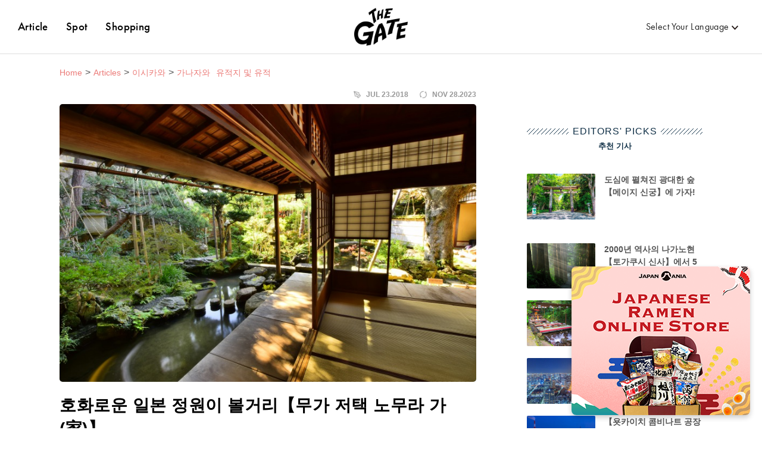

--- FILE ---
content_type: text/html;charset=UTF-8
request_url: https://thegate12.com/kr/article/72
body_size: 38268
content:
<!DOCTYPE HTML>

<html>
<head>

	<!-- Google Tag Manager -->
	
		<script>(function(w,d,s,l,i){w[l]=w[l]||[];w[l].push({'gtm.start':
					new Date().getTime(),event:'gtm.js'});var f=d.getElementsByTagName(s)[0],
				j=d.createElement(s),dl=l!='dataLayer'?'&amp;l='+l:'';j.async=true;j.src=
				'https://www.googletagmanager.com/gtm.js?id='+i+dl;f.parentNode.insertBefore(j,f);
		})(window,document,'script','dataLayer','GTM-T4DPDTD');</script>
	
	<!-- End Google Tag Manager -->

	<!-- Googleアドマネージャー-->
	<script async="async" src="https://securepubads.g.doubleclick.net/tag/js/gpt.js"></script>
	<script>
		window.googletag = window.googletag || {cmd: []};
		googletag.cmd.push(function() {
			googletag.defineSlot('/22877563014/5.PC_article_column_square_under_ranking', [[300, 600], [250, 360], [250, 250], [300, 250]], 'div-gpt-ad-1730165741542-0').addService(googletag.pubads());
			googletag.pubads().enableSingleRequest();
			googletag.pubads().collapseEmptyDivs();
			googletag.enableServices();
		});
		googletag.cmd.push(function() {
			googletag.defineSlot('/22877563014/6.PC_article_column_skyscraper_under_populartags', [[250, 250], [250, 360], [300, 250], [300, 600]], 'div-gpt-ad-1730165825767-0').addService(googletag.pubads());
			googletag.pubads().enableSingleRequest();
			googletag.pubads().collapseEmptyDivs();
			googletag.enableServices();
		});
		googletag.cmd.push(function() {
			googletag.defineSlot('/22877563014/8.PC_article_column_rectangle_on_editorspicks', [300, 250], 'div-gpt-ad-1727431354896-0').addService(googletag.pubads());
			googletag.pubads().enableSingleRequest();
			googletag.pubads().collapseEmptyDivs();
			googletag.enableServices();
		});
		googletag.cmd.push(function() {
			googletag.defineSlot('/22877563014/42.PC_article_banner_on_contents', [728, 90], 'div-gpt-ad-1727866545643-0').addService(googletag.pubads());
			googletag.pubads().enableSingleRequest();
			googletag.pubads().collapseEmptyDivs();
			googletag.enableServices();
		});
		googletag.cmd.push(function() {
			googletag.defineSlot('/22877563014/34.SP_article_banner_on_contents', [320, 50], 'div-gpt-ad-1727864210289-0').addService(googletag.pubads());
			googletag.pubads().enableSingleRequest();
			googletag.pubads().collapseEmptyDivs();
			googletag.enableServices();
		});
		googletag.cmd.push(function() {
			googletag.defineSlot('/22877563014/36.PC_article_column_infeed_in_editorspicks', ['fluid'], 'div-gpt-ad-1727864860599-0').addService(googletag.pubads());
			googletag.pubads().enableSingleRequest();
			googletag.pubads().collapseEmptyDivs();
			googletag.enableServices();
		});
		googletag.cmd.push(function() {
			googletag.defineSlot('/22877563014/37.PC_article_infeed_in_recommended', [970, 250], 'div-gpt-ad-1730429581747-0').addService(googletag.pubads());
			googletag.pubads().enableSingleRequest();
			googletag.pubads().collapseEmptyDivs();
			googletag.enableServices();
		});
		googletag.cmd.push(function() {
			googletag.defineSlot('/22877563014/39.SP_article_infeed_in_recommended', [[336, 280], [300, 250]], 'div-gpt-ad-1730429034532-0').addService(googletag.pubads());
			googletag.pubads().enableSingleRequest();
			googletag.pubads().collapseEmptyDivs();
			googletag.enableServices();
		});
		googletag.cmd.push(function() {
			googletag.defineSlot('/22877563014/52.PC_article_column_infeed_in_latestarticles', ['fluid'], 'div-gpt-ad-1727923134335-0').addService(googletag.pubads());
			googletag.pubads().enableSingleRequest();
			googletag.pubads().collapseEmptyDivs();
			googletag.enableServices();
		});
		googletag.cmd.push(function() {
			googletag.defineSlot('/22877563014/53.PC_article_column_infeed_in_ranking', ['fluid'], 'div-gpt-ad-1727923260772-0').addService(googletag.pubads());
			googletag.pubads().enableSingleRequest();
			googletag.pubads().collapseEmptyDivs();
			googletag.enableServices();
		});
		googletag.cmd.push(function() {
			googletag.defineSlot('/22877563014/43.PC_article_nativead', [728, 90], 'div-gpt-ad-1730426559071-0').addService(googletag.pubads());
			googletag.pubads().enableSingleRequest();
			googletag.pubads().collapseEmptyDivs();
			googletag.enableServices();
		});
		googletag.cmd.push(function() {
			googletag.defineSlot('/22877563014/71.PC_article_nativead(true)', ['fluid'], 'div-gpt-ad-1749178645858-0').addService(googletag.pubads());
			googletag.pubads().enableSingleRequest();
			googletag.pubads().collapseEmptyDivs();
			googletag.enableServices();
		});
		googletag.cmd.push(function() {
			googletag.defineSlot('/22877563014/71.PC_article_nativead(true)-2', ['fluid'], 'div-gpt-ad-1749178691895-0').addService(googletag.pubads());
			googletag.pubads().enableSingleRequest();
			googletag.pubads().collapseEmptyDivs();
			googletag.enableServices();
		});
		googletag.cmd.push(function() {
			googletag.defineSlot('/22877563014/71.PC_article_nativead(true)-3', ['fluid'], 'div-gpt-ad-1749178719384-0').addService(googletag.pubads());
			googletag.pubads().enableSingleRequest();
			googletag.pubads().collapseEmptyDivs();
			googletag.enableServices();
		});
		googletag.cmd.push(function() {
			googletag.defineSlot('/22877563014/44.SP_article_nativead', [[320, 50], [300, 50]], 'div-gpt-ad-1730426970435-0').addService(googletag.pubads());
			googletag.pubads().enableSingleRequest();
			googletag.pubads().collapseEmptyDivs();
			googletag.enableServices();
		});
		googletag.cmd.push(function() {
			googletag.defineSlot('/22877563014/72.SP_article_nativead(true)', ['fluid'], 'div-gpt-ad-1749178992137-0').addService(googletag.pubads());
			googletag.pubads().enableSingleRequest();
			googletag.pubads().collapseEmptyDivs();
			googletag.enableServices();
		});
		googletag.cmd.push(function() {
			googletag.defineSlot('/22877563014/72.SP_article_nativead(true)-2', ['fluid'], 'div-gpt-ad-1749179025134-0').addService(googletag.pubads());
			googletag.pubads().enableSingleRequest();
			googletag.pubads().collapseEmptyDivs();
			googletag.enableServices();
		});
		googletag.cmd.push(function() {
			googletag.defineSlot('/22877563014/72.SP_article_nativead(true)-3', ['fluid'], 'div-gpt-ad-1749179076451-0').addService(googletag.pubads());
			googletag.pubads().enableSingleRequest();
			googletag.pubads().collapseEmptyDivs();
			googletag.enableServices();
		});
	</script>
	<!-- /Googleアドマネージャー-->

	<!-- Basic Page Needs
	================================================== -->
	<meta charset="utf-8" />
	<meta http-equiv="X-UA-Compatible" content="IE=edge" />
	<meta name="description" content="가가번(加賀藩)의 번조(藩祖, 번의 조상) 마에다 토시이에(前田利家)가 가나자와 성에 입성해, 가가백만석(加賀百万石)의 초석을 마련하던 당시, 토시이에를 따랐던 가신・노무라 덴베노부사다(野村伝兵衛信貞)의 저택입니다. " />
	<meta name="keywords" content="무가저택,노무라가,이시카와,가나자와,교통,나들이,여행,관광,관광지,볼거리" />

	
	
	
	
	<title>호화로운 일본 정원이 볼거리【무가 저택 노무라 가(家)】 ｜THE GATE</title>
	
	

	
	
		<link rel="alternate" hreflang="ja" href="https://thegate12.com/jp/article/72" />
		
		
		
		
		
		
	
	
		
		<link rel="alternate" hreflang="en" href="https://thegate12.com/article/72" />
		
		
		
		
		
	
	
		
		
		<link rel="alternate" hreflang="zh-TW" href="https://thegate12.com/tw/article/72" />
		
		
		
		
	
	
		
		
		
		
		<link rel="alternate" hreflang="ko" href="https://thegate12.com/kr/article/72" />
		
		
	
	
		
		
		
		
		
		
		<link rel="alternate" hreflang="id" href="https://thegate12.com/id/article/72" />
	
	
		
		
		
		<link rel="alternate" hreflang="zh-CN" href="https://thegate12.com/cn/article/72" />
		
		
		
	

	
	<link rel="canonical" href="https://thegate12.com/kr/article/72" />

	<!-- Mobile Specific Metas
	================================================== -->

	<!-- Favicons
	================================================== -->
	<link rel="shortcut icon" href="https://thegate12.com/static/favicon/favicon.ico" />
	<link rel="apple-touch-icon" sizes="16x16" href="https://thegate12.com/static/favicon/apple-touch-icon16px.png" />
	<link rel="apple-touch-icon" sizes="32x32" href="https://thegate12.com/static/favicon/apple-touch-icon32px.png" />
	<link rel="apple-touch-icon" sizes="64x64" href="https://thegate12.com/static/favicon/apple-touch-icon64px.png" />
	<link rel="apple-touch-icon" sizes="180x180" href="https://thegate12.com/static/favicon/apple-touch-icon180px.png" />

	<!-- OGP
	================================================== -->
	<meta property="og:type" content="website" />
	<meta property="og:site_name" content="THE GATE" />
	<meta property="fb:app_id" content="929009083914407" />
	<meta property="twitter:card" content="summary_large_image" />
	<meta property="twitter:site:id" content="@TheGateJapan" />
	<meta property="twitter:creator" content="@TheGateJapan" />
	<meta property="og:url" content="https://thegate12.com/kr/article/72" />
	<meta property="og:title" content="호화로운 일본 정원이 볼거리【무가 저택 노무라 가(家)】  | THE GATE" />
	<meta property="og:description" content="가가번(加賀藩)의 번조(藩祖, 번의 조상) 마에다 토시이에(前田利家)가 가나자와 성에 입성해, 가가백만석(加賀百万石)의 초석을 마련하던 당시, 토시이에를 따랐던 가신・노무라 덴베노부사다(野村伝兵衛信貞)의 저택입니다. " />
	<meta property="og:image" content="https://s3-ap-northeast-1.amazonaws.com/thegate/2019/06/20/17/34/51/Nomura-Samurai-Residence-Japanese-Gardens.jpg" />

	<!-- JSON-LD
	================================================== -->
	<script type="application/ld+json">
	{
		"@context": "http://schema.org",
		"@graph":[
			{
				"@type": "WebPage",
				"@id": "https://thegate12.com/kr/#WebPage",
				"url": "https://thegate12.com/kr/article/72"
			},
			{
				"@type": "Organization",
					"@id": "https://thegate12.com/kr/#Organization",
					"name": "THE GATE",
					"url": "https://thegate12.com/kr",
					"logo": {
						"@type": "ImageObject",
						"@id": "https://thegate12.com/kr/#Logo",
						"url": "https://thegate12.com/static/logo/jsonld-logo600x60.png",
						"width": "600",
						"height": "60"
						}
			},
			{
				"@type": "Article",
				"mainEntityOfPage": {
					"@id": "https://thegate12.com/kr/#WebPage"
				},
				"author": {
					"@id": "https://thegate12.com/kr/#Organization"
				},
				"publisher": {
					"@id": "https://thegate12.com/kr/#Organization"
				},
				"datePublished": "2018-07-23T20:11:29+09:00",
				"dateModified": "2023-11-28T14:21:29+09:00",
				"headline": "호화로운 일본 정원이 볼거리【무가 저택 노무라 가(家)】 ",
				"description": "가가번(加賀藩)의 번조(藩祖, 번의 조상) 마에다 토시이에(前田利家)가 가나자와 성에 입성해, 가가백만석(加賀百万石)의 초석을 마련하던 당시, 토시이에를 따랐던 가신・노무라 덴베노부사다(野村伝兵衛信貞)의 저택입니다. ",
				"image": [
					"https://s3-ap-northeast-1.amazonaws.com/thegate/2021/05/20/18/00/59/Nomura-Samurai-Residence-Japanese-Gardens_1200x675.jpg",
					"https://s3-ap-northeast-1.amazonaws.com/thegate/2021/05/20/18/00/59/Nomura-Samurai-Residence-Japanese-Gardens_1200x1200.jpg",
					"https://s3-ap-northeast-1.amazonaws.com/thegate/2021/05/20/18/01/00/Nomura-Samurai-Residence-Japanese-Gardens_1200x900.jpg"
				]
			},
			{
				"@type": "BreadcrumbList",
				"itemListElement": [
					{
						"@type": "ListItem",
						"position": 1,
						"name": "Home",
						"item": "https://thegate12.com/kr"
					},
					{
						"@type": "ListItem",
						"position": 2,
						"name": "Articles",
						"item": "https://thegate12.com/kr/article"
					},
					{
						"@type": "ListItem",
						"position": 3,
						"name": "이시카와",
						"item": "https://thegate12.com/kr/search/article?areas=%5B140,141%5D"
					},
					{
						"@type": "ListItem",
						"position": 4,
						"name": "가나자와  유적지 및 유적",
						"item": "https://thegate12.com/kr/search/article?areas=%5B140%5D&amp;categories=%5B3%5D"
					}
				]
			}
		]
	}
	</script>
	<!-- JSON-LD
	================================================== -->

	<link rel="stylesheet" href="https://use.typekit.net/ggo7hpv.css" />
	<style> .header-nav {     z-index: 21;     position: relative;     width: 100%;     height: 90px;     background: #FFFFFF;     border-bottom: #dddddd;     box-sizing: content-box;     border-bottom: 1px solid #ddd; }  @media screen and (max-width: 767px) {     .header-nav {         display: none;     } }  .site-logo.under-layer {     display: block;     margin: 0 auto;     width: 90px;     height: 90px;     line-height: 90px; }  @media screen and (max-width: 899px) {     .site-logo.under-layer {         width: 35px;     } }  .site-logo.under-layer h2 {     width: 90px;     height: 90px;     overflow: hidden;     text-indent: 90px;     white-space: nowrap;     background: url('../../static/logo/logo.png') no-repeat 50%;     background-size: 100%; }  .sp-header-nav {     width: 100%;     position: absolute;     top: 0;     height: 50px;     box-sizing: content-box;     z-index: 21;     display: none; }  @media screen and (max-width: 767px) {     .sp-header-nav {         display: block;     } }  .sp-header-nav.back-white {     background: #FFFFFF;     border-bottom: 1px solid #dddddd;     animation: fadeIn 0.3s linear 0s 1 normal; }  .sp-header-nav.back-white .site-logo {     margin: 0 auto;     width: 53.73px;     height: 50px;     display: block;     overflow: hidden;     text-indent: 100%;     white-space: nowrap;     background: url("../../static/logo/logo.png") no-repeat 50%;     background-size: 100%; }  .sp-header-nav.back-white .site-logo p {     overflow: hidden;     text-indent: 100%;     white-space: nowrap; }  .sp-menu {     width: 85%;     height: 100vh;     overflow: scroll;     background: #FFFFFF;     padding: 50px 0;     position: fixed;     top: 0;     left: -85%;     z-index: 40;     transition: left .5s, right .5s; }  .sp-menu.active {      left: 0; }  .sp-menu .menu-title {     height: 35px;     width: 100%;     line-height: 35px;     background: #f4f4f4;     color: #222;     font-size: 1.6rem;     padding-left: 15px; }  .sp-menu .menu-list {     height: 45px;     width: 100%;     line-height: 45px;     overflow: hidden }  .sp-menu .menu-list a {     padding-left: 15px;     font-size: 1.6rem;     display: block;     color: #222; } .l-global.jp .sp-menu .menu-list a, .l-global.tw .sp-menu .menu-list a {     font-size: 1.4rem }  .menu-list:not(:last-child) {     border-bottom: 1px solid #dddddd; }  .menu-list:nth-of-type(1) {     border-bottom: 1px solid #dddddd; }  .other-menu-wrap {     border-top: 1px solid #dddddd;     font-size: 0;     padding-top: 20px; }  .other-menu-list {     height: 45px;     width: 100%;     line-height: 45px;     padding-left: 15px; }  .other-menu-list a {     color: #777777;     font-size: 1.6rem;     display: block; } .l-global.jp .other-menu-list a,.l-global.tw .other-menu-list a {     font-size: 1.4rem }  .menu-trigger {     display: none;     transition: all .4s;     box-sizing: border-box;     position: absolute;     width: 44px;     height: 38px;     top: 6px;     left: 10px;     z-index: 51;     background: #ffffff; }  @media screen and (max-width: 767px) {     .menu-trigger {         display: block;     } }  .menu-trigger span {     display: inline-block;     transition: all .4s;     box-sizing: border-box;     position: absolute;     left: 10px;     width: calc(100% - 20px);     height: 2px;     border-radius: 4px;     background: #222222; }  .menu-trigger span:nth-of-type(1) {     top: 10px; }  .menu-trigger span:nth-of-type(2) {     top: 18px; }  .menu-trigger span:nth-of-type(3) {     bottom: 10px; }  .menu-trigger.active {     position: absolute; }  .menu-trigger.active span:nth-of-type(1) {     top: 10px;     -webkit-transform: translateY(8px) rotate(45deg);     transform: translateY(8px) rotate(45deg); }  .menu-trigger.active span:nth-of-type(2) {     opacity: 0; }  .menu-trigger.active span:nth-of-type(3) {     bottom: 10px;     -webkit-transform: translateY(-8px) rotate(-45deg);     transform: translateY(-8px) rotate(-45deg); }  .menu-trigger.back-white span {     background-color: #222222; }  .menu-trigger.background {     z-index: 30; }  @media screen and (max-width: 767px) {     .header-menu {         display:none     } }  .header-menu {     height: 90px;     line-height: 90px;     font-size: 0; }  .header-menu.left .menu-list {     font-size: 1.9rem;     margin-left: 30px;     font-family: futura-pt, "游ゴシック Medium", "Yu Gothic Medium", "游ゴシック体", YuGothic, sans-serif;     font-style: normal;     font-weight: 500; } .l-global.jp .header-menu.left .menu-list,.l-global.tw .header-menu.left .menu-list, .l-global.cn .menu-list {     font-size: 1.5rem } .header-menu.left .menu-list a {     color: #000 }  .header-menu.left {     float: left; }  .header-menu.left:after {     clear: left; } .header-menu.right {     float: right }  .header-menu.right:after {     clear: right }  .header-menu.right .menu-list {     font-size: 1.6rem;     font-family: futura-pt, "游ゴシック Medium", "Yu Gothic Medium", "游ゴシック体", YuGothic, sans-serif;     font-style: normal;     font-weight: 400 }  .header-menu .menu-list {     display: inline-block;     letter-spacing: .04rem;     position: relative }  .header-menu .menu-list a.active {     position: relative }  .header-menu .menu-list a.active:after {     position: absolute;     bottom: -12px;     left: 0;     content: "";     width: 100%;     height: 3px;     background: #eb7a77 }  .header-menu .menu-list.language {     margin-right: 40px }  .header-menu .menu-list.language.black:after {     pointer-events: none;     background: url('../../static/arrow/icon_small_arrow_black.png') no-repeat 50%;     background-size: 100%;     content: "";     width: 11px;     height: 7px;     display: inline-block }  .header-menu .menu-list.language .hover-menu-wrap {     padding-top: 15px;     left: -20px }   .header-menu .menu-list .hover-link:hover+.hover-menu-wrap {     display: block }  .hover-menu-wrap {     display: none;     position: absolute;     width: 210px;     text-align: center;     line-height: 35px;     margin-top: -40px;     padding-top: 15px;     font-size: 0;     z-index: 1 }  .hover-menu-wrap:hover {     display: block }  .hover-menu-list {     background: #fff;     height: 35px;     font-size: 1.4rem;     border-top: 1px solid #eee;     box-shadow: 0 2px 3px 0 rgba(0,0,0,.3) }  .hover-menu-list .hover-menu-text {     height: 35px;     line-height: 35px;     color: #000;     letter-spacing: .1rem;     display: block }  .hover-menu-list .hover-menu-text:hover {     background: #eb7a77;     color: #fff }  .overlay-all {     width: 100%;     height: 100%;     background: rgba(0,0,0,0.5);     position: fixed;     top: 0;     left: 0;     display: none; }  .overlay-all.active {     display: block;     animation: fadeIn 0.2s linear 0s 1 normal;     z-index: 21; }  .japan-ania {     width: 100%; }  .japan-ania img {     width: 100%; }  .japan-ania-humburger {     padding-left: 15px;     margin-top: 20px;     display: block; }  .japan-ania-humburger img {     width: 100%;     max-width: 300px; } .l-footer {     padding-top: 70px; }  .l-sp-footer-nav {     display: none;     height: 50px;     width: 100%;     position: -webkit-sticky;     position: sticky;     bottom: 0;     z-index: 20;     box-shadow: 0 -1px 7px 0 #d4d4d4;     background: #FFFFFF; }  @media screen and (max-width: 767px) {     .l-sp-footer-nav {         display: block;     } }  .footer-nav-wrap {     height: 100%;     font-size: 0;     text-align: center; }  .footer-nav-list {     width: 50%;     height: 100%;     display: inline-block; }  .footer-nav-list a {     text-align: center;     display: block;     height: 100%;     padding-top: 8px;     font-size: 1.6rem; }  .l-global.jp .footer-nav-list a, .l-global.tw .footer-nav-list a, .l-global.cn .footer-nav-list a{     font-size: 1.1rem; }  .article-link:before {     pointer-events: none;     background: url('/static/footer/icon_article.svg') no-repeat center center;     background-size: 100%;     content: '';     width: 16px;     height: 20px;     display: block;     margin: 0 auto 3px; }  .spot-link:before {     pointer-events: none;     background: url('/static/footer/icon_spot.svg') no-repeat center center;     background-size: 100%;     content: '';     width: 31.5px;     height: 20px;     display: block;     margin: 0 auto 3px; }  .shopping-link:before {     pointer-events: none;     background: url('/static/footer/icon_ramen.svg') no-repeat center center;     background-size: 100%;     content: '';     width: 20px;     height: 20px;     display: block;     margin: 0 auto 3px; }  .plan-link:before {     pointer-events: none;     background: url('/static/footer/icon_plans.png') no-repeat center center;     background-size: 100%;     content: '';     width: 14.15px;     height: 20px;     display: block;     margin: 0 auto 3px; }  .activity-link:before {     pointer-events: none;     background: url('/static/footer/icon_activity.png') no-repeat center center;     background-size: 100%;     content: '';     width: 18px;     height: 20px;     display: block;     margin: 0 auto 3px; }  .footer-link-section {     display: -webkit-box;     display: flex;     flex-wrap: wrap;     -webkit-box-pack: justify;     /*justify-content: space-between;一時的にアクティビティ非表示のため*/     margin: 0 auto;     width: 1080px; }  @media screen and (max-width: 1079px) {     .footer-link-section {         width: 95%;     } }  @media screen and (max-width: 767px) {     .footer-link-section {         -webkit-box-pack: left;         justify-content: left;     } }  @media screen and (max-width: 479px) {     .footer-link-section {         width: 85%;     } }  .recommend-list-wrap {     margin-bottom: 60px;     padding-left: 60px;     width: 30%; }  @media screen and (max-width: 767px) {     .recommend-list-wrap {         margin: 0 2.5% 60px;         width: 45%;     } }  @media screen and (max-width: 479px) {     .recommend-list-wrap {         width: 100%;     } }  .content-type-box {     position: relative;     display: -webkit-box;     display: flex;     -webkit-box-orient: vertical;     -webkit-box-direction: normal;     flex-direction: column;     -webkit-box-pack: justify;     justify-content: space-between;     margin-bottom: 15px;     width: 100%;     height: 40px; }  .content-type-box::after {     content: '';     width: 40px;     height: 40px;     position: absolute;     pointer-events: none;     top: 0;     left: -60px; }  .content-type-box.article::after {     width: 30px;     left: -50px;     background: url('/static/footer/search_article.svg') no-repeat center center;     background-size: 100%; }  .content-type-box.spot::after {     background: url('/static/footer/search_spot.svg') no-repeat center center;     background-size: 100%; }  .content-type-box.shopping::after {     background: url('/static/footer/search_ramen.svg') no-repeat center center;     background-size: 100%; }  .type, .description {     font-weight: 600; }  .type {     font-size: 2.4rem;     margin: auto 0; }  .description {     font-size: 1.3rem; }  .link-title {     padding-top: 10px;     margin-bottom: 10px;     color: #aaaaaa; }  .recommend-list-wrap dd {     position: relative;     display: inline-block;     margin-bottom: 10px; }  .recommend-list-wrap dd:not(:last-of-type) {     margin-right: 21px; }  .recommend-list-wrap dd:not(:last-of-type)::before {     content: '';     position: absolute;     top: 0;     right: -11px;     width: 1px;     height: 100%;     border-right: 1px solid #aaaaaa; }  .recommend-list-wrap dd a {     color: #aaaaaa }  .footer-bottom-section {     padding: 40px 0 30px;     background-color: #1C1C1C; }  .sns-menu {     margin-bottom: 40px;     text-align: center; }  .message-box {     position: relative;     display: inline-block;     width: 220px;     margin-bottom: 20px; }  .message-box::before, .message-box::after {     content: '';     position: absolute;     width: 0;     height: 100%;     border-width: 0 0 0 1px;     border-style: solid;     border-color: #7095B1; }  .message-box::before {     bottom: 0;     left: 0;     transform: rotate(-40deg);     -webkit-transform: rotate(-40deg); }  .message-box::after {     bottom: 0;     right: 0;     transform: rotate(40deg);     -webkit-transform: rotate(40deg); }  .message-box .official {     font-size: 1.4rem;     color: #7095B1;     margin-bottom: 5px; }  .message-box .follow-me {     font-size: 1.8rem;     font-weight: 600;     color: #7095B1; }  .sns-menu ul {     font-size: 0;     margin-left: -35px; }  .sns-menu ul li {     display: inline-block;     margin-left: 35px; }  .sns-menu ul li a {     display: block; }  .footer-menu {     margin: 0 auto 20px;     text-align: center; }  .footer-menu ul {     display: -webkit-box;     display: flex;     flex-wrap: wrap;     -webkit-box-pack: center;     justify-content: center;     font-size: 0;     margin-left: -30px; }  @media screen and (max-width: 479px) {     .footer-menu ul {         -webkit-box-orient: vertical;         -webkit-box-direction: normal;         flex-direction: column;         height: 92px;         text-align: left;         margin-left: 10px;     }      .l-global.jp .footer-menu ul, .l-global.tw .footer-menu ul {         height: 84px;     } }  .footer-menu li {     margin: 0 0 10px 30px;     display: inline-block;     font-size: 1.3rem; } .l-global.jp .footer-menu li, .l-global.tw .footer-menu li {     font-size: 1.1rem }  .footer-menu li a {     color: #FFFFFF; }  .legal {     text-align: center;     margin-bottom: 15px;     font-size: 1.2rem;     color: #aaaaaa;     font-family: "Helvetica Neue", serif;     font-style: normal; }  .copy-right {     text-align: center;     font-size: 1.2rem;     color: #FFFFFF;     font-family: "Helvetica Neue", serif;     font-style: normal; } html {     font-family: Avenir, "游ゴシック Medium", "Yu Gothic Medium", "游ゴシック体", YuGothic, sans-serif; }  span, p, a, input {     color: #222222; }  a {     text-decoration: none; }  pre {     white-space: pre-wrap;     word-wrap: break-word; }   /** Reset **/  html {     margin: 0;     padding: 0;     border: 0;     font-size: 62.5%;     vertical-align: baseline; }  body, div, span, applet, object, iframe, h1, h2, h3, h4, h5, h6, p, pre, a, abbr, acronym, address, big, cite, code, del, dfn, em, img, ins, q, s, small, strike, strong, sub, sup, tt, var, b, u, i, center, dl, dt, dd, ol, ul, li, fieldset, form, label, legend, table, caption, tbody, tfoot, thead, tr, th, td, article, aside, canvas, details, embed, figure, figcaption, footer, header, menu, nav, output, ruby, section, summary, time, mark, audio, video {     margin: 0;     padding: 0;     border: 0;     font-size: 100%;     vertical-align: baseline;     box-sizing: border-box; }  /* HTML5 display-role reset for older browsers */  article, aside, details, figcaption, figure, footer, header, menu, nav, section {     display: block; }  body {     line-height: 1; }  ol, ul {     list-style: none; }  table {     border-collapse: collapse;     border-spacing: 0; }  button {     border: none; } .l-global.cn .avenir-medium,.l-global.jp .avenir-medium,.l-global.kr .avenir-medium,.l-global.tw .avenir-medium {     font-family: Avenir, "游ゴシック Medium", "Yu Gothic Medium", "游ゴシック体", YuGothic, sans-serif; }  .yu-gothic {     font-family: "游ゴシック体", "Yu Gothic", YuGothic, "ヒラギノ角ゴ Pro", "Hiragino Kaku Gothic Pro", "メイリオ", "Meiryo", sans-serif;     font-style: normal; }  .impact {     font-family: Impact, "游ゴシック Medium", "Yu Gothic Medium", "游ゴシック体", YuGothic, sans-serif;     font-style: normal; }  .hiragino-sans-demi {     font-family: "ヒラギノ角ゴシック", "Hiragino Sans", "メイリオ", "Meiryo", sans-serif;     font-style: normal;     font-weight: 700; }  .futura-pt-book {     font-family: futura-pt, "游ゴシック Medium", "Yu Gothic Medium", "游ゴシック体", YuGothic, sans-serif;     font-style: normal;     font-weight: 400; }  .avenir-book {     font-family: Avenir, "游ゴシック Medium", "Yu Gothic Medium", "游ゴシック体", YuGothic, sans-serif;     font-style: normal;     font-weight: 400; }  .avenir-medium {     font-family: Avenir, "游ゴシック Medium", "Yu Gothic Medium", "游ゴシック体", YuGothic, sans-serif;     font-style: normal;     font-weight: 500; }  .avenir-demi {     font-family: Avenir, "游ゴシック Medium", "Yu Gothic Medium", "游ゴシック体", YuGothic, sans-serif;     font-style: normal;     font-weight: 600; }  .avenir-heavy {     font-family: Avenir, "游ゴシック Medium", "Yu Gothic Medium", "游ゴシック体", YuGothic, sans-serif;     font-style: normal;     font-weight: 700; }  .nunito-sans-regular {     font-family: "Nunito Sans", sans-serif;     font-style: normal;     font-weight: 400; }  .nunito-sans-demi {     font-family: "Nunito Sans", sans-serif;     font-style: normal;     font-weight: 600; }  .l-global.jp .nunito-sans-regular, .l-global.tw .nunito-sans-regular, .l-global.cn .nunito-sans-regular, .l-global.kr .nunito-sans-regular {     font-family: "游ゴシック Medium", "Yu Gothic Medium", "游ゴシック体", YuGothic, sans-serif; }  .font-14 {     font-size: 1.4rem; }  .l-global.jp .font-14, .l-global.tw .font-14, .l-global.cn .font-14, .l-global.kr .font-14 {     font-size: 1.2rem; }  .font-15 {     font-size: 1.5rem; }  .l-global.jp .font-15, .l-global.tw .font-15, .l-global.cn .font-15, .l-global.kr .font-15 {     font-size: 1.3rem; }  .font-16 {     font-size: 1.6rem; }  .l-global.jp .font-16, .l-global.tw .font-16, .l-global.cn .font-16, .l-global.kr .font-16 {     font-size: 1.4rem; }  .font-c-16 {     font-size: 1.6rem; }  .l-global.jp .font-c-16, .l-global.tw .font-c-16, .l-global.cn .font-c-16, .l-global.kr .font-c-16 {     font-size: 1.4rem; } @media screen and (max-width: 767px) {     .font-c-16 {         font-size: 1.4rem;     }      .l-global.jp .font-c-16, .l-global.tw .font-c-16, .l-global.cn .font-c-16, .l-global.kr .font-c-16 {         font-size: 1.2rem;     } }  .font-17 {     font-size: 1.7rem; }  .l-global.jp .font-17, .l-global.tw .font-17, .l-global.cn .font-17, .l-global.kr .font-17 {     font-size: 1.5rem; }  .font-18 {     font-size: 1.8rem; }  .l-global.jp .font-18, .l-global.tw .font-18, .l-global.cn .font-18, .l-global.kr .font-18 {     font-size: 1.6rem; }  .font-c-18 {     font-size: 1.8rem; }  .l-global.jp .font-c-18, .l-global.tw .font-c-18, .l-global.cn .font-c-18, .l-global.kr .font-c-18 {     font-size: 1.6rem; } @media screen and (max-width: 767px) {     .font-c-18 {         font-size: 1.6rem;     }      .l-global.jp .font-c-18, .l-global.tw .font-c-18, .l-global.cn .font-c-18, .l-global.kr .font-c-18 {         font-size: 1.4rem;     } }  .font-20 {     font-size: 2.0rem; }  .l-global.jp .font-20, .l-global.tw .font-20, .l-global.cn .font-20, .l-global.kr .font-20 {     font-size: 1.8rem; }  .font-c-20 {     font-size: 2rem; }  .l-global.jp .font-c-20, .l-global.tw .font-c-20, .l-global.cn .font-c-20, .l-global.kr .font-c-20 {     font-size: 1.8rem; }  @media screen and (max-width: 767px) {     .font-c-20 {         font-size: 1.8rem;     }      .l-global.jp .font-c-20, .l-global.tw .font-c-20, .l-global.cn .font-c-20, .l-global.kr .font-c-20 {         font-size: 1.6rem;     } }  .font-24 {     font-size: 2.4rem; }  .l-global.jp .font-24, .l-global.tw .font-24, .l-global.cn .font-24, .l-global.kr .font-24 {     font-size: 2.2rem; }  .description > .title {     color: #222;     line-height: 1.8;     display: inline-block;     margin-bottom: 15px;     font-size: 2rem;     font-weight: 700; }  .l-global.cn .description>.title,.l-global.jp .description>.title,.l-global.kr .description>.title,.l-global.tw .description>.title {     font-size: 1.8rem }  @media screen and (max-width: 767px) {     .description>.title {         margin-bottom:10px;         font-size: 1.8rem     }      .l-global.cn .description>.title,.l-global.jp .description>.title,.l-global.kr .description>.title,.l-global.tw .description>.title {         font-size: 1.6rem     } }  .description>.sentence {     color: #555;     line-height: 1.65;     font-size: 1.6rem;     display: block;     overflow: hidden;     position: relative;     display: -webkit-box;     -webkit-box-orient: vertical;     height: 75px;     -webkit-line-clamp: 3; }  .l-global.cn .description>.sentence,.l-global.jp .description>.sentence,.l-global.kr .description>.sentence,.l-global.tw .description>.sentence {     font-size: 1.4rem;     line-height: 25px }  @media screen and (max-width: 479px) {     .description>.sentence {         font-size: 1.4rem;         line-height: 1.5;         height: 63px;     }      .l-global.cn .description>.sentence,.l-global.jp .description>.sentence,.l-global.kr .description>.sentence,.l-global.tw .description>.sentence {         font-size: 1.2rem;         line-height: 1.5;         height: 54px     } }  .breadcrumb {     min-height: 23px;     width: 1080px;     display: block;     margin: 0 auto 15px }  @media screen and (max-width: 1079px) {     .breadcrumb {         width: 700px;     } }  @media screen and (max-width: 900px) {     .breadcrumb {         left:0;         right: 0;         width: 95%     } }  .crumb-wrap {     font-size: 0 }  .crumb-wrap .crumb-list {     display: inline;     height: 22px;     line-height: 22px;     margin-bottom: 5px }  .crumb-wrap .crumb-list:not(:first-child):before {     display: inline-block;     content: " > ";     margin: 0 5px;     font-size: 1.6rem;     color: #555 }  .crumb-wrap .crumb-list .value-area,.crumb-wrap .crumb-list .value-category,.crumb-wrap .crumb-list .value {     color: #eb7a77; }  .crumb-wrap .crumb-list .value-category {     margin-left: 10px }  @media screen and (min-width: 768px) {     .crumb-wrap .crumb-list a.value:hover {         border-bottom: 1px solid #eb7a77     } }  .underline-scale {     position: relative; }  .underline-scale:after {     position: absolute;     bottom: -2px;     left: 0;     content: '';     width: 100%;     height: 1px;     transform: scale(0, 1);     transform-origin: left top;     transition: transform .3s; }  @media screen and (max-width: 767px) {     .underline-scale:after {         display: none;     } }  .underline-scale.black {     color: #222222; }  .underline-scale.black:after {     background: #222222; }  .underline-scale.gray {     color: #777777; }  .underline-scale.gray:after {     background: #777777; }  .underline-scale.white {     color: #EEEEEE; }  .underline-scale.white:after {     background: #EEEEEE; }  .underline-scale.red {     color: #eb7a77; }  .underline-scale.red:after {     background: #eb7a77; }  @media screen and (min-width: 768px) {     .underline-scale:hover:after {         transform: scale(1, 1);     } }  .diamond-icon {     display: inline-block;     width: 15px;     height: 15px;     background: #0F2F46;     border-radius: 0 1px 0 1px;     transform: rotate(45deg); }  .diamond-icon:before {     content: '';     position: absolute;     top: calc(50% - 2.5px);     left: calc(50% - 2.5px);     width: 5px;     height: 5px;     background: #fff; }  .area-box {     position: relative;     pointer-events: none; }  .area-box .area-back-box {     position: absolute;     top: 4px;     left: 2px;     width: 100%;     height: 100%;     border: 2px solid #000;     border-radius: 12.5px;     background: #fff; }  .area-box .area-text {     position: relative;     padding: 0 20px 0 35px;     height: 25px;     line-height: 25px;     background: #000;     border-radius: 12.5px;     font-weight: 700;     color: #fff; }  .area-box .area-text:before {     content: '';     position: absolute;     top: 4px;     left: 10px;     height: 15px;     width: 15px;     background: url("/static/link/spot.png") center center/ contain no-repeat; }  .list-caption {     padding: 0;     display: inline-block;     width: calc(61.05% - 20px);     height: auto;     vertical-align: top;     position: relative }  @media screen and (max-width: 479px) {     .list-caption {         width:100%     } }  @media screen and (max-width: 479px) {     .list-caption .sentence {         display:-webkit-box     }      .list-caption .sentence.article {         margin-bottom: 10px     } }  .title {     display: inline-block;     font-size: 1.4rem;     line-height: 1.5 }  .main-title {     line-height: 1.4;     letter-spacing: .05rem;     font-weight: 700;     font-style: normal }  .l-global.cn .main-title,.l-global.jp .main-title,.l-global.kr .main-title,.l-global.tw .main-title {     font-size: 2.8rem }  .l-global:not(.jp):not(.tw):not(.cn):not(.kr) .main-title {     font-size: 3rem }  @media screen and (max-width: 767px) {     .l-global.cn .main-title,.l-global.jp .main-title,.l-global.kr .main-title,.l-global.tw .main-title {         font-size:2.2rem     }      .l-global:not(.jp):not(.tw):not(.cn):not(.kr) .main-title {         font-size: 2.4rem     } }  .sub-content-heading {     position: relative; }  @media screen and (min-width: 480px) {     .sub-content-heading .diamond-icon {         position: relative;         left: 2px;         width: 17px;         height: 17px;         background: #222;     } }  .sub-content-heading .sub-title {     display: inline-block;     font-size: 2.4rem;     height: 24px;     line-height: 24px;     margin: 0 0 10px 20px;     padding-right: 15px; }  .sub-content-heading .sp-sub-title {     display: none; }  .sub-content-heading .sub-description-wrap {     position: relative;     top: -4px;     transform: skewX(-30deg);     display: inline-block;     margin-left: 10px;     padding: 0 20px;     border: 1px solid #777;     border-top-width: 0; }  .sub-content-heading .sub-description-wrap .sub-description {     display: block;     transform: skewX(30deg);     font-size: 1.2rem;     height: 24px;     line-height: 24px; }  @media screen and (max-width: 479px) {     .sub-content-heading {         text-align: center;     }      .sub-content-heading .diamond-icon {         display: block;         margin: 0 auto;     }      .sub-content-heading .sub-title {         display: none;     }      .sub-content-heading .sp-sub-title {         display: block;         margin-top: 30px;         font-size: 1.6rem;         line-height: 16px;         letter-spacing: 1px;         color: #0F2F46;     }      .sub-content-heading .sub-description-wrap {         display: block;         top: 0;         margin: 10px 0 40px;         padding: 0;         border: none;     }      .sub-content-heading .sub-description-wrap .sub-description {         font-size: 1.3rem;         height: 13px;         line-height: 13px;         font-weight: 600;         color: #7E8E9A;     } }  .contents-type-wrap {     display: flex;     padding-top: 5px;     font-size: 0; }  .contents-type-list {     display: flex;     margin-top: 20px;     width: 50%; }  @media screen and (max-width: 479px) {     .contents-type-wrap {         display: block;     }      .contents-type-list {         width: 100%;     } }  .contents-type-title {     display: inline-block;     position: relative;     padding: 0 20px;     font-size: 1.4rem;     line-height: 28px;     height: 28px;     font-weight: bold; }  .contents-type-title .pin-icon {     content: '';     position: absolute;     top: -2px;     left: -30px;     height: 28px;     width: 28px;     background: url("/static/contents-type/pin.png") center left/ contain no-repeat; }  .contents-type-title.area {     margin-left: 30px;     border: 2px solid #555;     border-radius: 3px;     box-sizing: border-box;     line-height: 26px; }  .contents-type-title.area:before {     content: '';     position: absolute;     top: 50%;     left: -11px;     margin-top: -6px;     border: 6px solid transparent;     border-right: 8px solid #FFF;     z-index: 2; }  .contents-type-title.area:after {     content: '';     position: absolute;     top: 50%;     left: -15px;     margin-top: -6px;     border: 6px solid transparent;     border-right: 8px solid #555;     z-index: 1; }  .contents-type-title.category {     color: #FFF;     background: #555;     top: -2px;     margin-right: 2px; }  .contents-type-title.category:before {     content: '';     position: absolute;     left: 2px;     bottom: -4px;     border-bottom: 2px solid #555;     width: 100%; }  .contents-type-title.category:after {     content: '';     position: absolute;     right: -4px;     top: 4px;     border-right: 2px solid #555;     height: 28px; }  .contents-type-list .item-wrap {     flex: 1; }  .contents-type-list .contents-type-item {     display: inline-block;     margin-left: 15px;     font-size: 1.2rem;     line-height: 2.8rem; }  .contents-type-list .contents-type-item:before {     content: "- ";     font-family: Avenir, "游ゴシック Medium", "Yu Gothic Medium", "游ゴシック体", YuGothic, sans-serif;     font-style: normal;     color: #222; }  .btn-section {     margin-top: 50px; }  .btn-wrap {     position: relative;     padding-top: 20px;     width: 100%;     text-align: center; }  .btn-wrap .btn-share {     position: absolute;     top: -6px;     left: 0;     right: 0;     font-size: 1.4rem;     font-weight: 700;     letter-spacing: 1px;     text-align: center;     color: #148BAA; }  .btn-wrap ul {     font-size: 0;     width: 100% }  .btn-wrap li {     display: inline-block;     vertical-align: middle;     margin: 0 20px 20px; }  .btn-wrap li .btn {     position: relative;     display: block;     border-radius: 25px;     width: 100%;     font-size: 1.8rem;     line-height: 44px;     color: #fff;     padding-left: 21px; }  .btn-wrap li .btn.facebook {     vertical-align: top;     background-position: 30px;     background-color: #1877f2;     background-image: url("/static/social/facebook_white.png");     background-size: 28px;     background-repeat: no-repeat;     width: 210px;     height: 44px;     font-weight: 500; }  .btn-wrap li .btn.twitter {     vertical-align: top;     background-position: 30px;     background-color: #1da1f2;     background-image: url("/static/social/twitter_white.png");     background-size: 28px;     background-repeat: no-repeat;     width: 210px;     height: 44px;     font-weight: 500; }  .btn-wrap li .btn.btn-white {     line-height: 38px }  @media screen and (max-width: 479px) {     .btn-wrap li .btn {         font-size: 1.6rem;     } }  .article-list-wrap .article-list-figure {     position: relative;     display: inline-block;     width: 38.95%;     height: 66.7%;     vertical-align: top;     margin-right: 35px; }  .article-list-wrap .article-list-figure:before {     padding-top: 66.7%;     content: '';     display: block; }  @media screen and (max-width: 479px) {     .article-list-wrap .article-list-figure {         width: 100%;         margin: 0;     } }  .article-list-wrap .list-caption {     width: 61.05%; }  .l-global:not(.jp):not(.tw):not(.cn):not(.kr) .article-list-wrap .list-caption .title {     line-height: 1.6; }  @media screen and (max-width: 479px) {     .article-list-wrap .list-caption {         width: 100%;         margin-top: 10px;     } }  .bottom-related-list .article-list {     position: relative;     margin-top: 30px; }  .bottom-related-list .article-list:first-child {     margin-top: 50px; }  @media screen and (max-width: 479px) {     .bottom-related-list .article-list {         margin-top: 50px;     } }  .bottom-related-list .article-list .area-box {     position: absolute;     top: 15px;     left: 10px;     z-index: 1; }  .bottom-related-list .article-list figure {     position: relative;     display: flex;     padding: 25px 20px 20px;     border-radius: 15px;     background: #fff; }  @media screen and (max-width: 767px) {     .bottom-related-list .article-list figure {         padding-bottom: 35px;     } }  @media screen and (max-width: 479px) {     .bottom-related-list .article-list figure {         border-radius: 4px 4px 15px 4px;     } }  .bottom-related-list .article-list .article-list-figure img {     object-fit: cover;     border-radius: 4px;     transition: 0.3s;     width: 100%;     position: absolute;     top: 0;     left: 0;     bottom: 0;     right: 0; }  @media screen and (max-width: 479px) {     .bottom-related-list .article-list .article-list-figure img {         border-radius: 2px;     } }  .bottom-related-list .article-list .category {     position: absolute;     bottom: 0;     right: 0;     padding: 0 20px 0 18px;     height: 25px;     line-height: 25px;     font-weight: 700;     color: #fff;     background: #777EA5;     border-radius: 2px 0 15px 0;     box-shadow: -2px -2px 6px #d4d4d4;     pointer-events: none; }  @media screen and (max-width: 479px) {     .bottom-related-list .article-list .category {         border-radius: 2px 0 15px 0;     } }  @media screen and (min-width: 1080px) {     .l-global.jp .bottom-related-list .article-list .sentence, .l-global.tw .bottom-related-list .article-list .sentence, .l-global.kr .bottom-related-list .article-list .sentence, .l-global.cn .bottom-related-list .article-list .sentence {         height: 100px;         -webkit-line-clamp: 4;     } }  @media screen and (min-width: 768px) {     .bottom-related-list .article-list figure:hover .list-caption .title {         color: #eb7a77;     } }  @media screen and (max-width: 479px) {     .bottom-related-list .article-list figure {         display: block;     }      .bottom-related-list .article-list .article-list-figure {         width: 100%;         margin: 0;     }      .bottom-related-list .article-list .list-caption {         width: 100%;     } }  .bottom-ranking {     font-size: 0;     display: none;     max-width: 900px;     margin: 80px auto 0; }  @media screen and (max-width: 1079px) {     .bottom-ranking {         display:block     } }  .bottom-related-list {     font-size: 0;     display: block;     max-width: 900px;     margin: 80px auto 0; }  .bottom-related-list .related-plan-wrap {     display: flex; }  .bottom-related-list .contents-type-wrap {     margin-bottom: 20px; }  @media screen and (max-width: 479px) {     .l-global.jp .bottom-related-list .contents-type-wrap, .l-global.tw .bottom-related-list .contents-type-wrap, .l-global.cn .bottom-related-list .contents-type-wrap, .l-global.kr .bottom-related-list .contents-type-wrap {         margin-top: -30px;     } }  .bottom-related-list .contents-type-title.area:before {     border-right-color: #f6f6f6; }  .best-match {     position: relative;     top: 15px;     left: -5px;     display: inline-block;     padding: 0 10px;     height: 20px;     line-height: 20px;     font-size: 1.2rem;     font-weight: 700;     color: #555;     transform: rotate(-10deg); }  .best-match:before {     content: '';     display: inline-block;     position: absolute;     top: 0;     left: 0;     width: 2px;     height: 100%;     border-radius: 1px;     background: #555;     transform: rotate(-30deg); }  .best-match:after {     content: '';     display: inline-block;     position: absolute;     top: 0;     right: 0;     width: 2px;     height: 100%;     border-radius: 1px;     background: #555;     transform: rotate(22deg); }  @media screen and (max-width: 479px) {     .best-match {         top: 5px;     } }  .bottom-related-list .area-category-related-list {     display: inline-block;     width: 30%;     margin-left: 5%;     margin: 40px 0 0 5%; }  .bottom-related-list .area-category-related-list:first-child {     margin-left: 0; }  @media screen and (min-width: 480px) {     .bottom-related-list .area-category-related-list:nth-child(3n + 1) {         margin-left: 0;     } }  @media screen and (max-width: 768px) {     .bottom-related-list .area-category-related-list {         background: #fff;     } }  @media screen and (max-width: 479px) {     .bottom-related-list .area-category-related-list {         display: inline-block;         width: 47%;         margin: 25px 0 0 6%;     }      .bottom-related-list .area-category-related-list:nth-child(2n + 1) {         margin-left: 0;     } }  .bottom-related-list .area-category-related-figure {     position: relative;     display: block;     overflow: hidden; }  .bottom-related-list .area-category-related-figure:before {     content: '';     padding-top: 66.7%;     display: block; }  .bottom-related-list .area-category-related-figure img {     object-fit: cover;     border-radius: 4px;     transition: 0.3s;     position: absolute;     top: 0;     left: 0;     bottom: 0;     right: 0;     width: 100%; }  @media screen and (min-width: 768px) {     .bottom-related-list figure:hover .area-category-related-figure img {         transform: scale(1.2);     } }  @media screen and (max-width: 767px) {     .bottom-related-list .area-category-related-figure img {         border-radius: 0;     } }  .bottom-related-list .area-category-related-list .list-caption {     width: 100%;     padding-top: 10px; }  @media screen and (max-width: 767px) {     .bottom-related-list .area-category-related-list .list-caption {         padding: 10px 5px 10px;     } }  .area-category-related-list .list-caption .title {     overflow: hidden;     display: -webkit-box;     -webkit-box-orient: vertical;     -webkit-line-clamp: 3;     height: 63px;     font-weight: bold;     font-size: 1.4rem;     color: #555; }  @media screen and (min-width: 768px) {     .area-category-related-list .area-category-related-link:hover .title {         color: #eb7a77;     } }  .plan-list-wrap {     display: flex;     flex-wrap: wrap;     margin-top: 15px; }  .plan-list {     position: relative; }  .bottom-related-list .plan-list .area-box {     position: absolute;     top: -10px;     left: -10px;     z-index: 1; }  .plan-list-wrap .plan-list {     flex: 0 0 47%;     margin: 50px 0 0 6%; }  .plan-list-wrap .plan-list:first-child, .plan-list-wrap .plan-list:nth-child(3) {     margin-left: 0 }  @media screen and (max-width: 479px) {     .plan-list-wrap {         flex-wrap: nowrap;         padding: 10px 0 0 10px;         margin-left: -10px;         overflow-x: auto;         overflow-y: hidden;         -webkit-overflow-scrolling: touch;         -ms-overflow-style: none;         scrollbar-width: none;     }      .plan-list-wrap .plan-list {         flex: 0 0 70%;         margin-top: 0     }      .plan-list-wrap .plan-list.only-one-item {         flex: 0 0 100%;     }      .plan-list-wrap .plan-list:not(:first-child) {         margin-left: 8%     } }  .plan-list-wrap .plan-list figure {     position: relative; }  .plan-list-wrap .plan-list-figure {     position: relative;     overflow: hidden;     display: block;     border-radius: 5px 5px 0 0;     font-size: 0; }  .plan-list-wrap .plan-list-figure:before {     padding-top: 66.7%;     content: "";     display: block }  .plan-list-wrap .plan-list-figure img {     object-fit: cover;     transition: 0.4s; }  @media screen and (min-width: 768px) {     .plan-list-wrap figure:hover img {         transform: scale(1.3);     } }  .plan-list-wrap .plan-list-caption {     position: absolute;     left: 0;     right: 0;     bottom: 0;     padding: 10px 30px 15px;     background: rgba(0,0,0,0.5);     pointer-events: none; }  .plan-list-wrap .plan-title {     position: relative;     display: block;     overflow: hidden;     display: -webkit-box;     -webkit-box-orient: vertical;     -webkit-line-clamp: 3;     height: 108px;     line-height: 1.8;     color: #fff; }  .l-global.jp .plan-list-wrap .plan-title, .l-global.cn .plan-list-wrap .plan-title, .l-global.tw .plan-list-wrap .plan-title, .l-global.kr .plan-list-wrap .plan-title {     height: 97.2px; }  @media screen and (max-width: 767px) {     .plan-list-wrap .plan-list-caption {         padding: 5px 20px 8px;     }      .plan-list-wrap .plan-title {         line-height: 1.5;         height: 81px;     }      .l-global.jp .plan-list-wrap .plan-title, .l-global.cn .plan-list-wrap .plan-title, .l-global.tw .plan-list-wrap .plan-title, .l-global.kr .plan-list-wrap .plan-title {         height: 72px;     } }  @media screen and (max-width: 479px) {     .plan-list-wrap .plan-title {         font-size: 1.6rem;         height: 72px;     }      .l-global.jp .plan-list-wrap .plan-title, .l-global.cn .plan-list-wrap .plan-title, .l-global.tw .plan-list-wrap .plan-title, .l-global.kr .plan-list-wrap .plan-title {         font-size: 1.4rem;         height: 63px;     } }  .plan-list-wrap .plan-price {     margin: 10px 5px 0 0;     text-align: right;     font-size: 2rem;     letter-spacing: 1px;     color: #E34242; }  @media screen and (max-width: 767px) {     .plan-list-wrap .plan-price {         font-size: 1.8rem;     } }  .amp-carousel-button {     z-index: 0;     background-color: rgba(0,0,0,0.75); }  .l-primary-layer-wrap .l-sub-contents-section .related-plan-wrap {     margin-bottom: 20px; }  .l-sub-contents-section > div:first-child {     margin-top: 0; }  @media screen and (max-width: 767px) {     .l-sub-contents-section > div:first-child {         padding-top: 10px;     } }  .hashtag-list-wrap {     margin: 40px 0; }  @media screen and (max-width: 767px) {     .hashtag-list-wrap {         margin: 0 0 40px;         padding:0 20px     } }  .hashtag-wrap {     font-size: 0; }  .hashtag-list {     margin: 0 15px 15px 0;     display: inline-block; }  @media screen and (max-width: 767px) {     .hashtag-wrap {         padding-bottom: 10px;     }      .hashtag-list {         margin: 0 10px 10px 0;     } }  .hashtag-link {     position: relative;     display: block;     height: 20px;     line-height: 20px;     font-size: 1.2rem;     font-weight: 600;     color: #777; }  .hashtag-link:before {     content: '# '; }  .bottom-wave {     margin-top: -100px; }  @media screen and (min-width: 1080px) {     .company .bottom-wave {         display: none;     } }  @media screen and (max-width: 1079px) {     .bottom-wave {         margin-top: -80px;     } }  @media screen and (max-width: 899px) {     .bottom-wave {         margin-top: -50px;     } }  @media screen and (min-width: 769px) {     .sp-only {         display: none!important;     } }  @media screen and (max-width: 768px) {     .pc-only {         display: none!important;     } }  .responsive-img {     width: 100%; }  .related-article-img {     width: 100%; }  .slick-arrow {     position: absolute;     top: 50%;     z-index: 1;     background: rgba(0,0,0,0.75);     width: 35px;     height: 35px;     font-size: 0; }  .slick-prev {     left: 10px; }  .slick-prev::after {     content: '\02190';     font-size: 1.6rem;     color: #FFFFFF; }  .slick-next {     right: 10px; }  .slick-next::after {     content: '\02192';     font-size: 1.6rem;     color: #FFFFFF; }  /* 追従バナー */ .japan-ania-follow-banner {     position: fixed;     z-index: 1000; }  .japan-ania-follow-pc {     position: fixed;     bottom: 20px;     right: 20px;     z-index: 1000; }  .japan-ania-follow-pc img {     width: 300px;     height: 250px;     border-radius: 8px;     box-shadow: 0 4px 8px rgba(0, 0, 0, 0.2); }  .japan-ania-follow-sp {     position: fixed;     bottom: 60px;     left: 50%;     transform: translateX(-50%);     z-index: 1000; }  .japan-ania-follow-sp img {     width: 300px;     height: 90px;     border-radius: 4px;     box-shadow: 0 2px 4px rgba(0, 0, 0, 0.2); } .all-ranking-list-wrap {     display: flex;     flex-direction: column; }  @media screen and (min-width: 1079px) {     .side-ranking, .all-ranking-list-wrap {         height: 100%     } }  .all-ranking-list-wrap > div:not(:first-of-type) {     margin-top: 80px; }  @media screen and (min-width: 1080px) {     .ranking-list-wrap {         padding-left: 10px;     }      .ranking-list-wrap:not(.activity-ranking-list-wrap) {         padding-left: 25px;         margin-bottom: -20px;     }      .all-ranking-list-wrap .hashtag-wrap {         padding-left: 25px;         margin-bottom: -25px;     } }  .ranking-heading {     position: relative;     padding-bottom: 40px;     text-align: center; }  .ranking-heading .diamond-icon {     margin: 4px 0 30px; }  .ranking-heading .header {     display: block;     font-size: 1.6rem;     letter-spacing: 1px;     color: #0F2F46; }  .ranking-heading .description {     display: block;     margin-top: 10px;     font-size: 1.3rem;     color: #7E8E9A; }  @media screen and (min-width: 1080px) {     .ranking-heading {         padding-bottom: 30px;     }      .ranking-heading:not(.activity-ranking-heading) {         margin-left: 25px;     }      .ranking-heading .diamond-icon {         display: none;     }      .ranking-heading .header:before, .ranking-heading .header:after {         content: '';         background-image: -webkit-repeating-linear-gradient(135deg, #0F2F46, #0F2F46 1px, transparent 1px, transparent 5px);         background-image: repeating-linear-gradient(-45deg, #0F2F46, #0F2F46 1px, transparent 1px, transparent 5px);         background-size: 7px 7px;         -webkit-backface-visibility: hidden;         backface-visibility: hidden;     }      .ranking-heading .header:before {         position: absolute;         top: 3px;         left: 0;         width: 70px;         height: 10px;     }      .ranking-heading .header:after {         position: absolute;         top: 3px;         right: 0;         width: 70px;         height: 10px;     }      .ranking-heading .description {         color: #0F2F46;     } }  .ranking-list {     position: relative;     width: 100%;     padding: 10px 0; }  @media screen and (min-width: 1080px) {     .ranking-list.activity-ranking-list:first-child {         padding: 10px 0 15px;     }      .ranking-list.activity-ranking-list {         padding: 15px 0;     } }  @media screen and (min-width: 768px) {     .ranking-list .ranking-list-link:hover .list-caption .title {         color: #eb7a77;     } }  .ranking-list figure {     font-size: 0 }  .ranking-list-figure {     display: inline-block;     width: 38.95%;     vertical-align: top;     margin-right: 15px;     position: relative }  .ranking-list-figure:before {     padding-top: 66.7%;     content: "";     display: block }  .activity-ranking-list-figure:before {     padding-top: 73.3%; }  .ranking-list-figure img {     width: 100%;     height: 100%;     border-radius: 2px;     display: block;     position: absolute;     top: 0;     left: 0;     bottom: 0;     right: 0; }  @media screen and (max-width: 767px) {     .ranking-list:not(.activity-ranking-list) .ranking-list-figure img {         border-radius: 0;     } }  .ranking-list .list-caption {     width: calc(61.05% - 15px); }  .ranking-list .title {     font-weight: 700;     color: #555; }  .activity-ranking-list figure {     display: flex; }  .activity-ranking-list .title {     height: 63px;     overflow: hidden;     display: -webkit-box;     -webkit-box-orient: vertical;     -webkit-line-clamp: 3; }  @media screen and (max-width: 1079px) {     .activity-ranking-list .title {         height: 84px;         -webkit-line-clamp: 4;     } }  .activity-ranking-list .plan-price {     position: absolute;     right: 0;     bottom: 0;     font-size: 1.4rem;     color: #222; }  .bottom-ranking .ranking-list {     width: 50%;     padding-right: 20px;     display: inline-block; }  @media screen and (max-width: 767px) {     .bottom-ranking .ranking-list {         width:100%;         display: block;         padding: 0;         margin-bottom: 15px;         background: #fff;     }      .bottom-ranking .ranking-list-figure {         width: 140px;         margin: 0;     }      .bottom-ranking .ranking-list-figure:before {         padding-top: 120px;     }      .bottom-ranking .ranking-list .list-caption {         width: calc(100% - 140px);         padding: 15px 20px;     }      .bottom-ranking .ranking-list .title {         font-size: 1.8rem;     }      .bottom-ranking .activity-ranking-list-wrap {         display: flex;         margin-left: -8px;         overflow-x: auto;         overflow-y: hidden;         -webkit-overflow-scrolling: touch;         -ms-overflow-style: none;         scrollbar-width: none;     }      .bottom-ranking .activity-ranking-list {         flex: 0 0 40%;         padding: 8px 0 0 8px;         margin-left: 5%;         background: none;     }      .bottom-ranking .activity-ranking-list:first-child {         margin-left: 0px;     }      .bottom-ranking .activity-ranking-list figure {         display: block;     }      .bottom-ranking .activity-ranking-list .ranking-list-figure {         width: 100%;     }      .bottom-ranking .activity-ranking-list .ranking-list-figure:before {         padding-top: 66.7%;     }      .bottom-ranking .activity-ranking-list .list-caption {         width: 100%;         padding: 15px 0 25px;     }      .bottom-ranking .activity-ranking-list .title {         font-size: 1.4rem;     }      .bottom-ranking .activity-ranking-list .plan-price {         font-size: 1.6rem;     } }  @media screen and (max-width: 479px) {     .bottom-ranking .ranking-list:not(.activity-ranking-list) {         margin-bottom: 10px;     }      .bottom-ranking .ranking-list:not(.activity-ranking-list) .ranking-list-figure {         width: 105px;     }      .bottom-ranking .ranking-list:not(.activity-ranking-list) .ranking-list-figure:before {         padding-top: 95px;     }      .bottom-ranking .ranking-list:not(.activity-ranking-list) .list-caption {         width: calc(100% - 105px);         padding: 10px 20px;     }      .bottom-ranking .ranking-list:not(.activity-ranking-list) .title {         font-size: 1.4rem;     } }  @media screen and (max-width: 1079px) {     .all-ranking-list-wrap > div:nth-child(2) {         order: 1;     } }  .ranking-list-wrap {     counter-reset: number 0; }  .ranking-list-wrap li:nth-child(-n + 3) .ranking-list-number:before {     position: absolute;     content: '';     top: 17px;     left: -8px;     border: none;     border-bottom: solid 8px transparent;     border-right: solid 8px #9B8E6D; }  .ranking-list-wrap li:nth-child(-n + 3) .ranking-list-number:after {     position: absolute;     counter-increment: number 1;     content: counter(number);     top: -8px;     left: -8px;     width: 50px;     height: 25px;     line-height: 25px;     font-size: 1.6rem;     font-weight: 700;     color: #fff;     text-align: center;     background: rgba(181,164,119,0.85); }  .ranking-list-wrap li:nth-child(2) .ranking-list-number:before {     border-right-color: #6C6C6C; }  .ranking-list-wrap li:nth-child(2) .ranking-list-number:after {     background: rgba(134,134,134,0.85); }  .ranking-list-wrap li:nth-child(3) .ranking-list-number:before {     border-right-color: #98644C; }  .ranking-list-wrap li:nth-child(3) .ranking-list-number:after {     background: rgba(172,114,88,0.85); } /* 実際のLayout.scssとはちょっと違う */ .l-header {     position: -webkit-sticky;     position: sticky;     top: 0;     z-index: 2;     width: 100%;     background: #FFFFFF; }  .l-sidebar {     position: absolute;     top: 0;     height: 100%;     width: 320px;     z-index: 1;     display: inline-block; }  .l-sidebar.spot {     position: unset; }  @media screen and (max-width: 1079px) {     .l-sidebar {         display:none     } }  .l-primary {     font-size: 1rem;     width: 100%;     background: #fff; }  .l-primary-layer-wrap {     padding-top: 20px;     position: relative }  @media screen and (max-width: 767px) {     .l-primary-layer-wrap {         padding-top: 70px;     }      .l-primary-layer-wrap .l-main-contents {         padding: 0     } }  .l-primary-layer-wrap .l-contents-wrap {     position: relative;     font-size: 0; }  @media screen and (min-width: 1080px) {     .l-primary-layer-wrap .l-contents-wrap {         width: 1080px;         margin: 0 auto;     } }  /* Layout.scssとは違う */ .l-main-contents {     margin-right: 60px;     width: 700px;     background: #fff;     vertical-align: top;     display: inline-block; }  @media screen and (max-width: 1079px) {     .l-main-contents {         display: block;         margin: 0 auto     } }  @media screen and (max-width: 899px) {     .l-main-contents {         width: 95%     } }  @media screen and (max-width: 767px) {     .l-main-contents {         padding-top: 50px;         width: 100%;         box-shadow: none;         margin-bottom: 30px;     } }  .l-sub-contents-section {     width: 100%;     padding-bottom: 90px;     margin-top: -5px;     background: #f6f6f6; }  @media screen and (min-width: 1080px) {     .company .l-sub-contents-section {         background: #fff;     }      .company.l-global.jp .l-sub-contents-section, .company.l-global.tw .l-sub-contents-section, .company.l-global.kr .l-sub-contents-section, .company.l-global.cn .l-sub-contents-section {         padding-bottom: 0;     } }  @media screen and (max-width: 1079px) {     .l-sub-contents-section {         width: auto;         margin: -5px auto 0;     } }  @media screen and (max-width: 899px) {     .l-sub-contents-section {         padding: 0 2.5% 70px;     } }  @media screen and (max-width: 767px) {     .l-sub-contents-section {         padding: 0 5% 70px;         box-shadow: none     } } .article-basic-section {     margin-bottom: 90px;     position: relative }  @media screen and (max-width: 768px) {     .article-basic-section {         margin-bottom: 60px;     } }  .top-image-wrap {     position: relative;     width: 100%; }  .top-image-wrap:before {     content: '';     display: block;     padding-top: 66.7%; }  .top-image-wrap img {     width: 100%;     object-fit: cover;     border-radius: 5px;     position: absolute;     top: 0;     left: 0;     bottom: 0;     right: 0;     max-height: 100%;     max-width: 100%;     min-height: 100%;     min-width: 100%; }  .date-wrap {     text-align: right;     margin-bottom: 10px; }  @media screen and (max-width: 767px) {     .top-image-wrap img {         border-radius: 0;     }      .date-wrap {         margin-right: 10px;     } }  .date-wrap .date {     position: relative;     display: inline-block;     font-size: 1.2rem;     text-align: right;     color: #999999;     padding-left: 40px; }  .date-wrap .date:before {     content: '';     position: absolute;     top: -10%;     left: 15px;     height: 120%;     width: 20px; }  .date-wrap .published-date:before {     background: url("/static/date/icon_published.png") center center/ contain no-repeat; }  .date-wrap .updated-date:before {     background: url("/static/date/icon_updated.png") center center/ contain no-repeat; }  .article-basic-section .main-img {     width: 100%;     height: auto;     margin: 0 auto;     display: block }  .article-body {     color: #222;     min-height: 1200px; }  @media screen and (max-width: 767px) {     .article-body {         padding:0 20px 0;     } } @media screen and (max-width: 1079px) {     .article-body {         min-height: unset;     } }  .article-nav {     position: relative;     padding: 35px 30px 35px;     display: block;     background: #F4F4F4; }  .article-nav .nav-title {     position: absolute;     top: -16px;     font-size: 2.5rem; }  .article-nav .page-list {     font-size: 0;     margin-top: -20px; }  .article-nav .paragraph-h2, .article-nav .paragraph-h3 {     display: inline-block;     line-height: 1.5; }  .article-nav .paragraph-h2 {     margin-top: 20px; }  .article-nav .paragraph-h3 {     margin: 10px 0 0 20px; }  .basic-wrap {     padding-top: 20px } .basic-wrap.company {     padding-top: 30px } @media screen and (max-width: 767px) {     .basic-wrap {         padding:20px 20px 0     } }  .basic-wrap .main-title {     word-break: break-word;     word-wrap: break-word; }  @media screen and (max-width: 767px) {     .basic-wrap .main-title {         margin-bottom: 10px;     } }  .article-markdown {     line-height: 1.8; }  .article-markdown h2 {     margin: 85px 0 25px;     padding: 0 15px 10px;     line-height: 1.13;     position: relative;     font-family: Avenir, "游ゴシック Medium", "Yu Gothic Medium", "游ゴシック体", YuGothic, sans-serif;     font-style: normal;     font-weight: 700;     font-size: 2.6rem;     border-bottom: 4px solid #eb7a77; }  .cn .article-markdown h2,.jp .article-markdown h2,.kr .article-markdown h2,.tw .article-markdown h2 {     font-size: 2.4rem }  @media screen and (max-width: 767px) {     .article-markdown h2 {         margin-top: 80px;         font-size: 2.2rem     }      .cn .article-markdown h2,.jp .article-markdown h2,.kr .article-markdown h2,.tw .article-markdown h2 {         font-size: 2rem     } }  .article-markdown h3 {     margin: 60px 0 0;     padding: 0 25px 0;     position: relative;     line-height: 1.2;     font-family: Avenir, "游ゴシック Medium", "Yu Gothic Medium", "游ゴシック体", YuGothic, sans-serif;     font-style: normal;     font-weight: 700;     font-size: 2rem; }  .cn .article-markdown h3,.jp .article-markdown h3,.kr .article-markdown h3,.tw .article-markdown h3 {     font-size: 1.8rem }  @media screen and (max-width: 767px) {     .article-markdown h3 {         margin-top: 55px;         font-size:1.8rem     }      .cn .article-markdown h3,.jp .article-markdown h3,.kr .article-markdown h3,.tw .article-markdown h3 {         font-size: 1.6rem     } }  .article-markdown h3:before {     content: "";     position: absolute;     left: 0;     top: -10%;     height: 110%;     border-left: 7px solid #eb7a77; }  .article-markdown h4 {     margin: 50px 0 -5px;     padding: 0 25px 0;     position: relative;     line-height: 1.2;     font-family: Avenir, "游ゴシック Medium", "Yu Gothic Medium", "游ゴシック体", YuGothic, sans-serif;     font-style: normal;     font-weight: 700;     font-size: 1.8rem }  .cn .article-markdown h4,.jp .article-markdown h4,.kr .article-markdown h4,.tw .article-markdown h4 {     font-size: 1.6rem }  @media screen and (max-width: 767px) {     .article-markdown h4 {         margin-top: 45px;         font-size: 1.6rem     }      .cn .article-markdown h4,.jp .article-markdown h4,.kr .article-markdown h4,.tw .article-markdown h4 {         font-size: 1.4rem     } }  .article-markdown h4:before {     content: "";     position: absolute;     top: 5px;     left: 5px;     height: 10px;     border-left: 10px solid #eb7a77;     border-radius: 5px; }  .cn .article-markdown h4:before,.jp .article-markdown h4:before,.kr .article-markdown h4:before,.tw .article-markdown h4:before {     top: 4px; }  @media screen and (max-width: 767px) {     .article-markdown h4:before {         border-width: 8px;         height: 8px;     }      .cn .article-markdown h4:before,.jp .article-markdown h4:before,.kr .article-markdown h4:before,.tw .article-markdown h4:before {         top: 3px;     } }  .article-introduction .article-markdown p {     line-height: 2;     font-weight: 800;     color: #444; }  /* us,fr,idでは文頭を大文字にしていて元から2文字目とのサイズの違いがあるため、言語ごとにサイズ分けしない */ .article-introduction.first-item .article-markdown p:first-of-type:first-letter {     font-size: 2.6rem;     line-height: 0; }  .article-markdown p {     margin-top: 20px;     line-height: 1.8; }  .article-markdown p.list-phrase {     margin-top: 10px; }  @media screen and (max-width: 767px) {     .l-global.cn .article-markdown,.l-global.jp .article-markdown,.l-global.kr .article-markdown,.l-global.tw .article-markdown {         font-size:1.4rem     }      .l-global:not(.jp):not(.tw):not(.cn):not(.kr) .article-markdown {         font-size: 1.6rem     }      .article-introduction.first-item .article-markdown p:first-of-type:first-letter {         font-size: 2.2rem     } }  .article-markdown p span {     display: inline-block;     width: 100%;     font-size: 1.4rem;     line-height: 2.43;     text-align: center;     margin-bottom: 30px;     color: #777;     font-family: Nunito Sans,sans-serif;     font-style: normal;     font-weight: 400 }  .l-global.cn .article-markdown p span,.l-global.jp .article-markdown p span,.l-global.kr .article-markdown p span,.l-global.tw .article-markdown p span {     font-family: "游ゴシック Medium", "Yu Gothic Medium", "游ゴシック体", YuGothic, sans-serif; }  .article-introduction {     margin-top: 60px; }  .article-detail {     margin-top: -40px;     padding-top: 40px; } .article-detail.company {     margin-top: 0;     padding-top: 0; } @media screen and (max-width: 767px) {     .article-detail {         margin-top: -50px;         padding-top: 50px;     }     .article-detail.company {         padding-top: 0;         margin-top: 40px;     } }  .article-markdown a {     color: #eb7a77;     text-decoration: underline }  .article-markdown small {     font-family: Nunito Sans,sans-serif;     font-style: normal;     font-weight: 400;     font-size: 1.1rem;     display: block;     margin-top: 10px;     margin-bottom: 20px; }  .article-markdown img + p > small {     margin-top: -15px; }  .article-markdown img {     width: 100%;     margin-top: 35px;     border-radius: 5px; }  .l-global.cn .article-markdown small,.l-global.jp .article-markdown small,.l-global.kr .article-markdown small,.l-global.tw .article-markdown small {     font-family: "游ゴシック Medium", "Yu Gothic Medium", "游ゴシック体", YuGothic, sans-serif; }  .spot-simple-list-wrap.above-spot-list {     margin-bottom: -30px; }  .spot-simple-list {     position: relative;     width: 100%;     height: auto;     margin-top: 50px;     border: 1px solid #eee;     border-radius: 0 0 12px 12px;     box-shadow: 2px 2px 6px #d4d4d4; }  @media screen and (max-width: 767px) {     .article-detail .spot-simple-list-wrap {         margin-bottom: 0;     } }  .spot-simple-list figure {     font-size: 0;     padding: 20px; }  .spot-simple-list .spot-simple-list-top {     padding: 0 20px;     height: 30px;     background: #4e4e4e; }  @media screen and (max-width: 479px) {     .spot-simple-list figure {         padding: 15px;     }      .spot-simple-list .spot-simple-list-top {         padding: 0 15px;     } }  .spot-simple-list-top .link-type {     position: relative;     padding-left: 30px;     font-size: 1.6rem;     font-weight: 700;     line-height: 30px;     letter-spacing: 4px;     color: #FFF; }  .spot-simple-list-top .link-type:before {     content: '';     position: absolute;     top: 7px;     left: 0;     height: 16px;     width: 19.5px;     background: url("/static/link/map.png") center center/ contain no-repeat; }  .spot-simple-list-top .link-type span {     margin-right: 4px;     padding: 0 7px;     background: url("/static/link/spot.png") center center/ contain no-repeat; }  @media screen and (max-width: 767px) {     .spot-simple-list .spot-simple-list-top {         height: 25px;     }      .spot-simple-list-top .link-type {         padding-left: 25px;         font-size: 1.4rem;         line-height: 25px;         letter-spacing: 2px;     }      .spot-simple-list-top .link-type:before {         top: 5px;         height: 14px;         width: 17px;     }      .spot-simple-list-top .link-type span {         margin-right: 3px;         padding: 0 6px;     } }  .spot-simple-list figure {     display: flex; }  .spot-simple-list .spot-simple-list-figure {     width: 28%;     overflow: hidden;     position: relative;     display: inline-block;     vertical-align: top;     margin-right: 30px; }  .spot-simple-list .spot-simple-list-figure:before {     padding-top: 73.3%;     content: "";     display: block; }  .spot-simple-list .spot-simple-list-figure img {     object-fit: cover;     width: 100%;     position: absolute;     top: 0;     left: 0;     bottom: 0;     right: 0; }  .spot-simple-list .list-caption {     height: auto;     width: calc(72% - 30px) }  @media screen and (max-width: 479px) {     .spot-simple-list .list-caption {         width: calc(61.05% - 20px)     }      .spot-simple-list .spot-simple-list-figure {         width: 38.95%;         margin-right: 20px;     } }  .spot-simple-list .list-caption {     line-height: 1.2; }  .spot-simple-list .title {     margin-top: 10px;     font-weight: 700;     font-size: 2rem; }  .l-global.cn .spot-simple-list .title,.l-global.jp .spot-simple-list .title,.l-global.kr .spot-simple-list .title,.l-global.tw .spot-simple-list .title {     font-size: 1.8rem; }  @media screen and (min-width: 768px) {     .spot-simple-list .title {         transition: 0.3s;     }     .spot-simple-list a:hover .title {         color: #eb7a77;     } }  .spot-simple-list .address {     margin: 15px 0 20px;     font-size: 1.8rem; }  .l-global.cn .spot-simple-list .address,.l-global.jp .spot-simple-list .address,.l-global.kr .spot-simple-list .address,.l-global.tw .spot-simple-list .address {     font-size: 1.6rem; }  .spot-simple-list .read-more {     position: absolute;     bottom: 0;     right: 0;     padding-right: 15px;     color: #999;     font-size: 1.4rem;     font-weight: 700; }  .l-global.cn .spot-simple-list .read-more,.l-global.jp .spot-simple-list .read-more,.l-global.kr .spot-simple-list .read-more,.l-global.tw .spot-simple-list .read-more {     font-size: 1.2rem; }  .spot-simple-list .read-more:after {     content: '>';     position: absolute;     top: 0;     right: 0; }  @media screen and (min-width: 768px) {     .spot-simple-list .read-more {         transition: 0.3s;     }      .spot-simple-list figure:hover .read-more {         color: #eb7a77;     } }  @media screen and (max-width: 767px) {     .spot-simple-list .title {         margin-top: 0;         font-size: 1.6rem;     }      .l-global.cn .spot-simple-list .title,.l-global.jp .spot-simple-list .title,.l-global.kr .spot-simple-list .title,.l-global.tw .spot-simple-list .title {         font-size: 1.4rem;     }      .spot-simple-list .address {         margin-top: 5px;         font-size: 1.4rem;     }      .l-global.cn .spot-simple-list .address,.l-global.jp .spot-simple-list .address,.l-global.kr .spot-simple-list .address,.l-global.tw .spot-simple-list .address {         font-size: 1.2rem;     }      .spot-simple-list .read-more {         font-size: 1.2rem;     }      .l-global.cn .spot-simple-list .read-more,.l-global.jp .spot-simple-list .read-more,.l-global.kr .spot-simple-list .read-more,.l-global.tw .spot-simple-list .read-more {         font-size: 1rem;     } }  .explain {     line-height: 1.8;     padding: 20px 0;     font-family: Nunito Sans,sans-serif;     font-style: normal;     font-weight: 400;     font-size: 1.8rem; }  .l-global.cn .explain,.l-global.jp .explain,.l-global.kr .explain,.l-global.tw .explain {     font-family: \\6E38\30B4\30B7\30C3\30AF Medium,Yu Gothic Medium,\\6E38\30B4\30B7\30C3\30AF\4F53,YuGothic,sans-serif;     font-size: 1.6rem }  @media screen and (max-width: 767px) {     .explain {         font-size: 1.6rem;     }      .l-global.cn .explain,.l-global.jp .explain,.l-global.kr .explain,.l-global.tw .explain {         font-size:1.4rem     } }  .explain a {     color: #eb7a77 }  @media screen and (min-width: 768px) {     .explain a:hover {         text-decoration: underline     } }  .information-wrap {     margin-top: 50px }  .information-wrap .explain {     border-bottom: 1px solid #eee;     padding-left: 10px;     min-height: 75px }  @media screen and (max-width: 767px) {     .information-wrap .explain {         padding-left:0     } }  .information-wrap .explain .name {     width: 150px;     margin-right: 20px;     display: inline-block;     vertical-align: middle;     color: #222;     text-align: left;     line-height: 24px;     font-family: Avenir,\\6E38\30B4\30B7\30C3\30AF Medium,Yu Gothic Medium,\\6E38\30B4\30B7\30C3\30AF\4F53,YuGothic,sans-serif;     font-style: normal;     font-weight: 500 }  .l-global.cn .information-wrap .explain .name,.l-global.jp .information-wrap .explain .name,.l-global.kr .information-wrap .explain .name,.l-global.tw .information-wrap .explain .name {     font-size: 1.6rem }  .l-global:not(.jp):not(.tw):not(.cn):not(.kr) .information-wrap .explain .name {     font-size: 1.8rem }  @media screen and (max-width: 767px) {     .information-wrap .explain .name {         width:60px;         text-align: center     }      .l-global.cn .information-wrap .explain .name,.l-global.jp .information-wrap .explain .name,.l-global.kr .information-wrap .explain .name,.l-global.tw .information-wrap .explain .name {         font-size: 1.4rem     }      .l-global:not(.jp):not(.tw):not(.cn):not(.kr) .information-wrap .explain .name {         font-size: 1.6rem     } }  .information-wrap .explain .name.address:before, .information-wrap .explain .name.card:before, .information-wrap .explain .name.close:before, .information-wrap .explain .name.fee:before, .information-wrap .explain .name.guide:before, .information-wrap .explain .name.hours:before, .information-wrap .explain .name.phone:before, .information-wrap .explain .name.web:before {     pointer-events: none;     content: "";     width: 24px;     height: 24px;     display: inline-block;     margin: 0 20px 0 0;     vertical-align: top; }  .information-wrap .explain .name.address:before {     background: url("/static/inform/icon_address.png") no-repeat 50%;     background-size: 100%; }  .information-wrap .explain .name.card:before {     background: url("/static/inform/icon_card.png") no-repeat 50%;     background-size: 100%; }  .information-wrap .explain .name.close:before {     background: url("/static/inform/icon_close.png") no-repeat 50%;     background-size: 100%; }  .information-wrap .explain .name.fee:before {     background: url("/static/inform/icon_fee.png") no-repeat 50%;     background-size: 100%; }  .information-wrap .explain .name.guide:before {     background: url("/static/inform/icon_guide.png") no-repeat 50%;     background-size: 100%; }  .information-wrap .explain .name.hours:before {     background: url("/static/inform/icon_hours.png") no-repeat 50%;     background-size: 100%; }  .information-wrap .explain .name.phone:before {     background: url("/static/inform/icon_phone.png") no-repeat 50%;     background-size: 100%; }  .information-wrap .explain .name.web:before {     background: url("/static/inform/icon_web.png") no-repeat 50%;     background-size: 100%; }  @media screen and (max-width: 767px) {     .information-wrap .explain .name.address:before, .information-wrap .explain .name.card:before, .information-wrap .explain .name.close:before, .information-wrap .explain .name.fee:before, .information-wrap .explain .name.guide:before, .information-wrap .explain .name.hours:before, .information-wrap .explain .name.phone:before, .information-wrap .explain .name.web:before {         display:block;         margin: 0 auto     } }  .information-wrap .explain .value {     width: calc(100% - 170px);     display: inline-block;     vertical-align: middle;     color: #222;     text-align: left;     line-height: 1.8;     overflow: auto; }  @media screen and (max-width: 767px) {     .information-wrap .explain .value {         width:calc(100% - 80px)     }      .l-global.cn .information-wrap .explain .value,.l-global.jp .information-wrap .explain .value,.l-global.kr .information-wrap .explain .value,.l-global.tw .information-wrap .explain .value {         font-size: 1.3rem     }      .l-global:not(.jp):not(.tw):not(.cn):not(.kr) .information-wrap .explain .value {         font-size: 1.5rem     } }  .information-wrap .explain .value a {     color: #eb7a77 }  @media screen and (min-width: 768px) {     .information-wrap .explain .value a:hover {         text-decoration: underline     } }  .url-wrap {     word-break: break-all }  .url-wrap span {     margin-right: 10px; }  .article-list-wrap .article-simple-list {     position: relative;     margin-top: 30px;     background: #f4f4f4;     border: 2px solid #222;     border-radius: 4px; }  .article-simple-list figure {     display: flex;     padding: 50px 25px 35px; }  @media screen and (max-width: 479px) {     .article-list-wrap .article-simple-list {         border-radius: 12px;     }      .article-simple-list figure {         display: block;         padding-bottom: 30px;     } }  .article-simple-list .article-list-figure {     width: 38.95%;     height: 66.7%; }  @media screen and (min-width: 768px) {     .article-simple-list figure:hover .description>.title {         color: #eb7a77;     } }  @media screen and (max-width: 479px) {     .article-simple-list .article-list-figure {         width: 100%;     } }  .article-simple-list .article-list-figure img {     object-fit: cover;     width: 100%;     position: absolute;     top: 0;     left: 0;     bottom: 0;     right: 0; }  .article-simple-list .link-type-wrap {     position: absolute;     top: -17.5px;     left: 35px; }  .article-simple-list .link-type-text-wrap {     transform: skewX(-30deg);     display: inline-block;     border: 2px solid #222;     background: #fff; }  .article-simple-list .link-type-text {     padding: 0 30px;     height: 35px;     line-height: 35px;     letter-spacing: 1px;     font-size: 1.8rem;     text-align: center;     transform: skewX(30deg);     z-index: 1; }  .l-global.cn .article-simple-list .link-type-text,.l-global.jp .article-simple-list .link-type-text,.l-global.tw .article-simple-list .link-type-text {     font-size: 1.6rem; }  @media screen and (max-width: 479px) {     .article-simple-list .link-type-wrap {         left: 0;         width: 100%;         text-align: center;     }      .article-simple-list .link-type-text {         padding: 0 40px;         height: 40px;         line-height: 40px;     } }  .article-simple-list .area-box {     position: absolute;     left: 15px;     top: 40px;     z-index: 1; }  @media screen and (min-width: 768px) {     .article-simple-list .title {         transition: 0.3s;     } }  .article-simple-list .category {     position: absolute;     bottom: -2px;     right: -2px;     padding: 0 20px 0 18px;     height: 25px;     line-height: 25px;     font-weight: 700;     color: #fff;     background: #777EA5;     border-radius: 2px 0 4px 0;     box-shadow: -2px -2px 6px #d4d4d4;     pointer-events: none; }  @media screen and (max-width: 479px) {     .article-simple-list .category {         border-radius: 2px 0 12px 0;     } }  .responsive {     width: 100%;     aspect-ratio: 16/9; }  .adsense-wrap {     display: flex;     justify-content: center;     margin-bottom: 20px; }</style>
	<meta name="viewport" content="width=device-width,initial-scale=1.0,user-scalable=no" />

	<!-- ジーニー
	================================================== -->
	<!-- Geniee Wrapper Head Tag -->
	<script>
		window.gnshbrequest = window.gnshbrequest || {cmd:[]};
		window.gnshbrequest.cmd.push(function(){
			window.gnshbrequest.registerPassback("1541077");
			window.gnshbrequest.registerPassback("1541079");
			window.gnshbrequest.registerPassback("1541080");
			window.gnshbrequest.registerPassback("1541081");
			window.gnshbrequest.registerPassback("1541082");
			window.gnshbrequest.forceInternalRequest();
		});
	</script>
	<script async="async" src="https://cpt.geniee.jp/hb/v1/178569/989/wrapper.min.js"></script>
	<!-- /Geniee Wrapper Head Tag -->

	<!-- LinkSwitch Tag-->
	
	<!-- /LinkSwitch Tag-->

	<!-- Begin Mieruca Embed Code -->
	<script type="text/javascript" id="mierucajs">
		window.__fid = window.__fid || [];__fid.push([194125263]);
		(function() {
			function mieruca(){if(typeof window.__fjsld != "undefined") return; window.__fjsld = 1; var fjs = document.createElement('script'); fjs.type = 'text/javascript'; fjs.async = true; fjs.id = "fjssync"; var timestamp = new Date;fjs.src = ('https:' == document.location.protocol ? 'https' : 'http') + '://hm.mieru-ca.com/service/js/mieruca-hm.js?v='+ timestamp.getTime(); var x = document.getElementsByTagName('script')[0]; x.parentNode.insertBefore(fjs, x); };
			setTimeout(mieruca, 500); document.readyState != "complete" ? (window.attachEvent ? window.attachEvent("onload", mieruca) : window.addEventListener("load", mieruca, false)) : mieruca();
		})();
	</script>
	<!-- End Mieruca Embed Code -->

</head>
<body>

<script>
	function TigilError() {
		return true;
	}
	window.onerror = TigilError;
</script>

<!-- Google Tag Manager (noscript) -->

	<noscript><iframe src="https://www.googletagmanager.com/ns.html?id=GTM-T4DPDTD" height="0" width="0" style="display:none;visibility:hidden"></iframe></noscript>

<!-- End Google Tag Manager (noscript) -->

<header class="l-header under-layer-header kr l-global">

	<nav class="header-nav">

		<ul class="header-menu left">
			
			
			<li class="menu-list"><a href="/kr/article">Article</a></li>
			
			
			
			

			
			
			<li class="menu-list"><a href="/kr/spot">Spot</a></li>
			
			
			
			

			
			<li class="menu-list"><a href="https://japanmania.shop/?referrer=thegate" target="_blank" rel="noopener noreferrer">Shopping</a></li>
			
			
			
			

			<!-- 一時的にツアー非表示のため -->
			<!-- <li class="menu-list" th:if="${localeCode.equals('jp')}"><a th:href="${localeUrl + '/search/plan'}">ツアー</a></li>
			<li class="menu-list" th:if="${localeCode.equals('tw')}"><a th:href="${localeUrl + '/search/plan'}">旅遊行程</a></li>
			<li class="menu-list" th:if="${localeCode.equals('kr')}"><a th:href="${localeUrl + '/search/plan'}">Tours</a></li>
			<li class="menu-list" th:if="${localeCode.equals('cn')}"><a th:href="${localeUrl + '/search/plan'}">活动行程</a></li>
			<li class="menu-list" th:if="${localeCode.equals('id')}"><a th:href="${localeUrl + '/search/plan'}">Tours</a></li>
			<li class="menu-list" th:if="${localeCode.equals('fr')}"><a th:href="${localeUrl + '/search/plan'}">Tours</a></li>
			<li class="menu-list" th:if="${localeCode.equals('us')}"><a th:href="${localeUrl + '/search/plan'}">Tours</a></li> -->

			<!-- 一時的にアクティビティ非表示のため -->
			<!-- <li class="menu-list" th:if="${localeCode.equals('jp')}"><a th:href="${localeUrl + '/search/activity'}">アクティビティ</a></li>
			<li class="menu-list" th:if="${localeCode.equals('tw')}"><a th:href="${localeUrl + '/search/activity'}">活動</a></li>
			<li class="menu-list" th:if="${localeCode.equals('kr')}"><a th:href="${localeUrl + '/search/activity'}">Activities</a></li>
			<li class="menu-list" th:if="${localeCode.equals('cn')}"><a th:href="${localeUrl + '/search/activity'}">活动</a></li>
			<li class="menu-list" th:if="${localeCode.equals('id')}"><a th:href="${localeUrl + '/search/activity'}">Activities</a></li>
			<li class="menu-list" th:if="${localeCode.equals('fr')}"><a th:href="${localeUrl + '/search/activity'}">Activities</a></li>
			<li class="menu-list" th:if="${localeCode.equals('us')}"><a th:href="${localeUrl + '/search/activity'}">Activities</a></li> -->
		</ul>

		<ul class="header-menu right">
			<li class="menu-list language black">
				<a class="hover-link">Select Your Language</a>
				
				<ul class="hover-menu-wrap">
					
						
						<li class="hover-menu-list box-shadow">
							<a class="hover-menu-text" href="/jp/article/72">日本語</a>
						</li>
						
						
						
						
						
					
					
						<li class="hover-menu-list box-shadow">
							<a class="hover-menu-text" href="/article/72">English</a>
						</li>
						
						
						
						
						
						
					
					
						
						
						<li class="hover-menu-list box-shadow">
							<a class="hover-menu-text" href="/tw/article/72">中文繁體</a>
						</li>
						
						
						
						
					
					
						
						
						
						
						<li class="hover-menu-list box-shadow">
							<a class="hover-menu-text" href="/kr/article/72">한국어</a>
						</li>
						
						
					
					
						
						
						
						
						
						
						<li class="hover-menu-list box-shadow">
							<a class="hover-menu-text" href="/id/article/72">Bahasa Indonesia</a>
						</li>
					
					
						
						
						
						<li class="hover-menu-list box-shadow">
							<a class="hover-menu-text" href="/cn/article/72">中文简体</a>
						</li>
						
						
						
					
				</ul>
				
			</li>
		</ul>

		<a class="site-logo under-layer" href="/kr">
			<h2>THE GATE</h2>
		</a>

	</nav>

	<nav class="sp-header-nav back-white">
		<a class="site-logo" href="/kr">
			<p>THE GATE</p>
		</a>
	</nav>

	<button class="menu-trigger" onclick="document.getElementById('side-menu').classList.add('active');document.getElementById('overlay-all').classList.add('active');">
		<span></span>
		<span></span>
		<span></span>
	</button>
	<div id="overlay-all" class="overlay-all" onclick="document.getElementById('side-menu').classList.remove('active');document.getElementById('overlay-all').classList.remove('active');"></div>
</header>
<div class="kr l-global">

	<div class="l-primary">
		<div class="l-primary-layer-wrap">

			<div data-cptid="1543207" style="display: block;">
				<script>
					window.gnshbrequest = window.gnshbrequest || { cmd: [] };
					window.gnshbrequest.cmd.push(function() {
						window.gnshbrequest.applyThirdPartyTag("1543207", "[data-cptid='1543207']");
					});
				</script>
			</div>

			<div class="breadcrumb">
				<ul class="crumb-wrap">
					<li class="crumb-list">
						<a class="value avenir-book font-16" href="/kr">Home</a>
					</li>
					<li class="crumb-list">
						
						
						
						<a class="value avenir-book font-16" href="/kr/article">Articles</a>
					</li>
					<li class="crumb-list">
						<a class="value avenir-book font-16" href="/kr/search/article?areas=%5B140,141%5D">이시카와</a>
					</li>
					<li class="crumb-list">
						<a class="value avenir-book font-16" href="/kr/search/article?areas=%5B140%5D&amp;categories=%5B3%5D"><span class="value-area avenir-book font-16">가나자와</span><span class="avenir-book font-16 value-category">유적지 및 유적</span></a>
					</li>
				</ul>
			</div>

			<div class="l-contents-wrap">

				<main class="l-main-contents">
					<article class="l-contents-section">

						<section class="article-basic-section">
							<div class="date-wrap">
								<p class="date avenir-demi published-date">JUL 23.2018</p>
								<p class="date avenir-demi updated-date"><time datetime="2023-11-28T14:21:29+09:00">NOV 28.2023</time></p>
								
							</div>
							<div class="top-image-wrap">
								<img src="https://s3-ap-northeast-1.amazonaws.com/thegate/2019/06/20/17/34/51/Nomura-Samurai-Residence-Japanese-Gardens.jpg" alt="무가의 저택 노무라가의 툇마루에서 바라본 정원" />
							</div>

							<div class="basic-wrap">
								<ul class="hashtag-wrap">
									
								</ul>
								<h1 class="main-title">호화로운 일본 정원이 볼거리【무가 저택 노무라 가(家)】 </h1>
								<div class="contents-type-wrap">
									<div class="contents-type-list">
										<span class="contents-type-title area"><span class="pin-icon"></span>Area</span>
										<div class="item-wrap">
											<span>
												<span>
													<span class="contents-type-item">
														<a class="avenir-demi underline-scale red" href="/kr/search/article?areas=%5B140%5D">가나자와</a>
													</span>
													
												</span>
											</span>
										</div>
									</div>
									<div class="contents-type-list">
										<span class="contents-type-title category">Category</span>
										<div class="item-wrap">
											<span>
												<span class="contents-type-item">
													<a class="avenir-demi underline-scale red" href="/kr/search/article?categories=%5B3%5D">유적지 및 유적</a>
												</span>
												<span class="contents-type-item">
													<a class="avenir-demi underline-scale red" href="/kr/search/article?categories=%5B6%5D">가든</a>
												</span>
											</span>
										</div>
									</div>
								</div>
							</div>
						</section>

						<section class="article-body">

							<div class="pc-only" style="margin-bottom: 60px; text-align: center;">
								<!-- /22877563014/42.PC_article_banner_on_contents -->
								<div id="div-gpt-ad-1727866545643-0" style="min-width: 728px; min-height: 90px;">
									<script>
										googletag.cmd.push(function() { googletag.display('div-gpt-ad-1727866545643-0'); });
									</script>
								</div>
							</div>
							<div class="sp-only" style="margin-bottom: 60px; text-align: center;">
								<!-- /22877563014/34.SP_article_banner_on_contents -->
								<div id="div-gpt-ad-1727864210289-0" style="min-width: 320px; min-height: 50px;">
									<script>
										googletag.cmd.push(function() { googletag.display('div-gpt-ad-1727864210289-0'); });
									</script>
								</div>
							</div>

							<div class="article-nav">
								<p class="nav-title avenir-demi">CONTENTS</p>
								<dl class="page-list avenir-medium">
									
										
									
									
										<dd>
											<a class="paragraph-h2 avenir-demi font-17 underline-scale black" href="#content-1">역사</a>
											
										</dd>
									
									
										<dd>
											<a class="paragraph-h2 avenir-demi font-17 underline-scale black" href="#content-2">볼거리</a>
											
										</dd>
									
									
										<dd>
											<a class="paragraph-h2 avenir-demi font-17 underline-scale black" href="#content-3">오시는 길</a>
											
										</dd>
									
									
										<dd>
											<a class="paragraph-h2 avenir-demi font-17 underline-scale black" href="#content-4">마무리</a>
											
										</dd>
									
									
										<dd>
											
											
										</dd>
									
									
										<dd>
											
											
										</dd>
									
									
										<dd>
											<a class="paragraph-h2 avenir-demi font-17 underline-scale black" href="#content-7">주변 정보</a>
											
										</dd>
									
									
										<dd>
											
											
										</dd>
									
									
										<dd>
											
											
										</dd>
									
									
										<dd>
											
											
										</dd>
									
								</dl>
							</div>

							
								
									<div class="article-introduction first-item">
										<div class="article-markdown nunito-sans-demi font-18"><p>가가번(加賀藩)의 번조(藩祖, 번의 조상) 마에다 토시이에(前田利家)가 가나자와 성에 입성해, 가가백만석(加賀百万石)의 초석을 마련하던 당시, 토시이에를 따랐던 가신・노무라 덴베노부사다(野村伝兵衛信貞)의 저택입니다. 번(영지)의 정치시대, 가가번 중상급 무사의 저택들이 줄지어 있었던 마을・나가마치(長町)에서 유일하게 저택 내부를 공개 하고 있으며, 아름다운 일본식 정원으로 큰 인기를 끌고 있습니다. 프랑스의 미슐랭사가 2009년 3월에 발행한, 관광지 평가 가이드「미슐랭 그린 가이드」일본판에서 2스타를 획득하는 등 이 호화로운 정원은 일본 국내・외에서 높은 평가를 얻고 있습니다. 이번에는 그런 무가 저택 노무라 가(家)를 소개합니다.</p>
</div>
									</div>
									<div class="sp-only" style="text-align: center; margin-top: 30px;">
										<!-- body内記述タグ -->
										<script src="https://one.adingo.jp/tag/thegate/9cbc506e-8abf-4ba7-b05b-ad993b1091b2.js"></script>
										<!-- body内記述タグここまで -->
									</div>
									
									
									
									
									
									
									
									
									
								
								
									
									
									<div class="article-detail" id="content-1">
										<div class="article-markdown nunito-sans-regular font-18"><h2>무가저택 노무라가의 역사</h2>
<p>1583년・덴쇼(天正) 11년 번조 마에다 토시이에가 가나자와 성에 입성하여 가가백만석의 초석을 쌓던 시절, 곁을 지킨 가신 &quot;노무라 덴베노부사다&quot;.<br />
노무라 가문은 주군이 탄 말 주위를 경호하는 &quot;우마마와리슈(馬廻衆)&quot;의 조장으로서 대대로 부교(행정)직을 역임한 역사 깊은 명문가라고 합니다.<br />
우아한 정원에는 여러 형태의 등과 다리가 놓여져 있으며, 400년 이상 된 산도나무는 가나자와시의 보호수로 지정되어 있습니다.<br />
번 정치기의 토목 기술을 살린 구조로 되어 있으며, 오노쇼 용수(大野庄用水)에서 하단의 물로 들어가는 곡수와, 상단 연못의 낙수를 받아 다시 용수로 돌아가는 구조는, 깊이 있는 공간을 형성하고 있습니다. 이 멋진 정원은 2003년 해외 정원 전문지 &quot;저널 오브 재패니즈 가든&quot;에서 일본 정원 랭킹 3위를 수상하기도 했습니다.</p>
</div>
										
										
										
									</div>
									
									
									
									
									
									
									
									
								
								
									
									
									<div class="article-detail" id="content-2">
										<div class="article-markdown nunito-sans-regular font-18"><h2>볼거리</h2>
<p>화려한 정원을 자랑하는 무가저택 노무라가는 이외에도 다양한 볼거리가 있습니다.</p>
<h3>현관, 갑주</h3>
<img src="https://s3-ap-northeast-1.amazonaws.com/thegate/2019/06/11/11/37/28/Nomura-Samurai-Residence-Entrance.jpg" alt="무가저택 노무라가의 입구" />
<p><small>무가저택 노무라가의 현관</small></p>
<p>현관을 들어가면 바로 앞에 갑주가 전시되어 있습니다. 이 갑옷은 노토스에모리성 전투(能登末森城の戦い)(1584년)에서 노무라 덴베노부사다가 실제로 착용한 것입니다. 이 전투에서 노무라 덴베노부사다는 가장 큰 공을 세우며 토시이에로부터 칸죠(感状, 전공 표창장)을 수여 받고 센고쿠의 가증(영토)도 포상으로 받았다고.</p>
<h3>정원</h3>
<img src="https://s3-ap-northeast-1.amazonaws.com/thegate/2019/06/11/11/42/26/Nomura-Samurai-Residence-Japanese-Gardens-View.jpg" alt="무가저택 노무라가의 정원과 연못" />
<p><small>우아한 연못을 헤엄치는 잉어</small></p>
<p>정원은 그리 넓진 않지만 일본 정원의 아름다움을 느낄 수 있는 중후한 모습을 하고 있습니다.</p>
<p>나무나 다리 등이 교묘하게 배치되어 정원 전체가 엄숙하고 평온한 분위기를 띕니다.</p>
<p>가나자와시의 보호수로 지정된 수령 400년 이상의 &quot;산도 나무&quot;와 정원 내 총 13기(基)가 있는 등롱들 중에서 가장 큰 &quot;유키미 등롱(大雪見灯籠)&quot; 길이 약 2미터의 다리 &quot;오카케하시(大架け橋)&quot; 그리고 툇마루에서 바로 보이는 수령 400년의 스타지이 품종 &quot;시이 나무&quot;등이 아름답게 배치되어 있습니다.</p>
<p>전체적인 균형과 치밀한 구도를 이루는 툇마루의 전망은 무척 아름다워 가가문화를 깊이 느끼실 수 있을 겁니다.</p>
<h3>쇼인즈쿠리로 만든 방</h3>
<img src="https://s3-ap-northeast-1.amazonaws.com/thegate/2019/06/11/11/47/33/Nomura-Samurai-Residence-Drawing-Room.jpg" alt="무가 저택 노무라가의 쇼인즈쿠리 양식의 방" />
<p><small>쇼인즈쿠리 양식의 방</small></p>
<p>쇼인즈쿠리(書院造り, 서원 구조) 양식은, 근세에 만들어진 &quot;서원&quot;을 중심으로 하는 주택 건축 양식입니다. 침실구조를 모체로 하는 신덴즈쿠리(寝殿造り)를 거쳐 발달하면서 현대 일본식 건축의 기본이 되었습니다.</p>
<p>서원을 중심으로 만든 방의 끝에는 &quot;죠단노마(上段の間)&quot;와 &quot;엣켄노마(謁見の間)&quot;가 있습니다.</p>
<p>이들은 번의 정치시대에 기타마에부네(北前船)로서 사할린(樺太), 하이(蝦夷)에 통상하던 번정을 지지한 가가 지번(加賀支藩)의 다이쇼지 번(大聖寺藩) 아래에 있던 호상인・구보 히코베(久保彦兵衛)가 다이쇼지번의 번주를 초대하기 위해서 만든 대 저택의 일부를 이축한 것이라고 합니다.</p>
<p>총회구조(総檜造り) 양식을 한 격천정(格天井)의 죠단노마나 맹장지에 그린 산수화 등 호화로운 내장을 차분히 감상할 수 있습니다.</p>
<h3>다실 &quot;후바쿠안&quot;</h3>
<img src="https://s3-ap-northeast-1.amazonaws.com/thegate/2019/06/11/11/49/17/Nomura-Samurai-Residence-Fubakuan.jpg" alt="무가 저택 노무라가의 후바쿠안 에서 바라본 전망" />
<p><small>2층 후바쿠안에서의 전망</small></p>
<p>돌 계단을 올라가면 있는 2층의 &quot;후바쿠안(不莫庵)&quot;에서는 정원을 바라보며 300엔에 녹차(과자 세트)한 잔을 마실 수 있습니다.<br />
운치 있는 다실에서 바라보는 정원은 또 새삼 특별하게 느껴집니다. 향긋한 녹차와 함께 2층에서 바라보는 풍경도 즐겨 보시길 바랍니다.</p>
</div>
										
										
										
									</div>
									
									
									
									
									
									
									
									
								
								
									
									
									<div class="article-detail" id="content-3">
										<div class="article-markdown nunito-sans-regular font-18"><h2>오시는 길</h2>
<p>가장 가까운 역 : 가나자와역</p>
<h3>고마츠 공항에서 오는 법</h3>
<p>【고마츠 공항】-호쿠리쿠 철도 버스/가나자와 방면<br />
→【가나자와역】<br />
노선 버스•호쿠리쿠 철도 버스/코린보 방면<br />
→【코린보】→ 도보(약 5분)</p>
<h3>가나자와역에서 오는 법</h3>
<p>【가나자와역】-노선 버스•호쿠리쿠 철도 버스/코린보 방면<br />
→【코린보】→ 도보(약 5분)</p>
</div>
										
										
										
									</div>
									
									
									
									
									
									
									
									
								
								
									
									
									<div class="article-detail" id="content-4">
										<div class="article-markdown nunito-sans-regular font-18"><h2>아름다운 정원을 자랑하는 무가 저택</h2>
<img src="https://s3-ap-northeast-1.amazonaws.com/thegate/2019/06/11/11/54/38/Nomura-Samurai-Residence-Japanese-Gardens.jpg" alt="무가 저택 노무라가의 내부와 정원" />
<p><small>호화로운 정원은 필견</small></p>
<p>이렇듯 유서 깊은 무가 저택 노무라가에는 많은 볼거리가 있고, 그 속의 화려한 정원은 꼭 한번 들려 볼 만한 관광지입니다. 꼭 2층의 다실에서 녹차와 함께 찬찬히 정원의 전망을 감상해보세요.</p>
<p>전시 자료관 &quot;오니가와 문고(鬼川文庫)&quot;도 병설되어 있어, 노무라 가문 전래의 다양한 자료 및 작품은 물론, 아케치 미쓰히데와 아사쿠라 요시카게의 서한 등도 전시되어 있습니다.</p>
<p>잔잔한 자연의 시간이 흐르는 노무라가 정원. 아름다운 저택에 담겨있는 과거 에도 시대의 모습을 바라보며, 잠시 생각을 멈추고 쉬어가보세요!</p>
</div>
										
										
										
									</div>
									
									
									
									
									
									
									
									
								
								
									
									
									<div class="article-detail" id="content-5">
										
										
										
										
									</div>
									<div class="pc-only" style="margin-top: 30px">
										<!-- /22877563014/43.PC_article_nativead -->
										<div id="div-gpt-ad-1730426559071-0" style="min-width: 728px; min-height: 90px;">
											<script>
												googletag.cmd.push(function() { googletag.display('div-gpt-ad-1730426559071-0'); });
											</script>
										</div>
									</div>
									<div class="sp-only" style="margin-top: 30px">
										<!-- /22877563014/44.SP_article_nativead -->
										<div id="div-gpt-ad-1730426970435-0" style="min-width: 300px; min-height: 50px;">
											<script>
												googletag.cmd.push(function() { googletag.display('div-gpt-ad-1730426970435-0'); });
											</script>
										</div>
									</div>
									
									
									
									
									
									
								
								
									
									
									<div class="article-detail" id="content-6">
										
										
										<div class="information-wrap">
											<p class="sub-title avenir-medium">Information</p>
											<div class="explain"><span class="name address">Address</span><pre class="value font-17 nunito-sans-regular">(우)920-0865
이시카와현 가나자와시 나가마치 1-3-32
</pre></div>
											<div class="explain"><span class="name phone">Phone</span><pre class="value font-17 nunito-sans-regular">076-221-3553</pre></div>
											<div class="explain"><span class="name hours">Hours</span><pre class="value font-17 nunito-sans-regular">4월 9월 8:30-17:30 
10월 3월 8:30-16:30
(최종 입장은 폐관 30분 전까지)
</pre></div>
											<div class="explain"><span class="name close">Closed</span><pre class="value font-17 nunito-sans-regular">12월 26일 27일</pre></div>
											<div class="explain"><span class="name fee">Fee</span><pre class="value font-17 nunito-sans-regular">어른: 550엔
고교생: 400엔
초중학생: 250엔
</pre></div>
											
											
											<div class="explain"><span class="name web">Website</span><pre class="value font-17 nunito-sans-regular"><a target="_blank" href="http://www.nomurake.com">http://www.nomurake.com</a></pre></div>
											
										</div>
										
									</div>
									
									
									
									
									
									
									
									
								
								
									
									
									<div class="article-detail" id="content-7">
										<div class="article-markdown nunito-sans-regular font-18"><h2>주변 정보</h2>
</div>
										
										
										
									</div>
									
									
									
									
									
									
									
									
								
								
									
									
									<div class="article-detail" id="content-8">
										
										<div class="spot-simple-list-wrap above-spot-list">
											<div class="spot-simple-list">
												<div class="spot-simple-list-top">
													<p class="link-type futura-pt-book">SP<span></span>T</p>
												</div>
												<a href="/kr/spot/226">
													<figure>
														<p class="spot-simple-list-figure">
															<img class="post-img" src="https://s3-ap-northeast-1.amazonaws.com/thegate/2021/06/19/01/01/30/Nagamachi Samurai District_600x400.jpg" alt="무가저택의 거리" />
															
														</p>
														<figcaption class="list-caption">
															<p class="title avenir-demi">나가마치 무가 집터</p>
															<pre class="address avenir-book">(우)920-0865
이시카와 현 가나자와 시 나가마치
</pre>
															
																
																
																<span class="read-more">더 읽어보기</span>
																
																
															
														</figcaption>
													</figure>
												</a>
											</div>
										</div>
										
										
									</div>
									
									
									
									
									
									
									
									
								
								
									
									
									<div class="article-detail" id="content-9">
										
										<div class="spot-simple-list-wrap above-spot-list">
											<div class="spot-simple-list">
												<div class="spot-simple-list-top">
													<p class="link-type futura-pt-book">SP<span></span>T</p>
												</div>
												<a href="/kr/spot/223">
													<figure>
														<p class="spot-simple-list-figure">
															<img class="post-img" src="https://s3-ap-northeast-1.amazonaws.com/thegate/2021/06/19/01/01/28/Kenrokuen_Garden_600x400.jpg" alt="겐로쿠엔의 내부" />
															
														</p>
														<figcaption class="list-caption">
															<p class="title avenir-demi">겐로쿠엔</p>
															<pre class="address avenir-book">(우)920-0936
이시카와현 카나자와시 켄로쿠마치1-4
</pre>
															
																
																
																<span class="read-more">더 읽어보기</span>
																
																
															
														</figcaption>
													</figure>
												</a>
											</div>
										</div>
										
										
									</div>
									
									
									
									
									
									
									
									
								
								
									
									
									<div class="article-detail" id="content-10">
										
										<div class="spot-simple-list-wrap">
											<div class="spot-simple-list">
												<div class="spot-simple-list-top">
													<p class="link-type futura-pt-book">SP<span></span>T</p>
												</div>
												<a href="/kr/spot/224">
													<figure>
														<p class="spot-simple-list-figure">
															<img class="post-img" src="https://s3-ap-northeast-1.amazonaws.com/thegate/2021/06/19/01/01/29/21st Century Museum of Contemporary Art, Kanazawa_600x400.jpg" alt="위에서 바라본 카나자와 21세기 미술관" />
															
														</p>
														<figcaption class="list-caption">
															<p class="title avenir-demi">카나자와 21세기 미술관</p>
															<pre class="address avenir-book">카나자와시 히로사카 1-2-1</pre>
															
																
																
																<span class="read-more">더 읽어보기</span>
																
																
															
														</figcaption>
													</figure>
												</a>
											</div>
										</div>
										
										
									</div>
									
									
									
									
									
									
									
									
								
							
						</section>

						<section class="btn-section">
							<div class="btn-wrap">
								<p class="btn-share">SHARE!</p>
								<ul>
									<li class="facebook-wrap">
										
										<a href="https://www.facebook.com/THEGATE.JAPAN/" target="_blank" class="facebook btn">Facebook</a>
									</li>
									<li class="twitter-wrap">
										
										<a href="https://twitter.com/TheGateJapan" target="_blank" class="twitter btn">Twitter</a>
									</li>
								</ul>
							</div>
						</section>

						<div class="pc-only">
							<div>

	<div style="display: flex; margin: 60px 0;">
		<div style="width: 380px; margin-right: 20px;">
			<!-- 240517_じゃらんパック_300x250_1 -->
			<script language="javascript" src="//ad.jp.ap.valuecommerce.com/servlet/jsbanner?sid=3654471&amp;pid=890549774"></script><noscript><a href="//ck.jp.ap.valuecommerce.com/servlet/referral?sid=3654471&amp;pid=890549774" rel="nofollow"><img src="//ad.jp.ap.valuecommerce.com/servlet/gifbanner?sid=3654471&amp;pid=890549774" border="0" /></a></noscript>
		</div>
		<!-- 楽天トラベル＿国内ツアー300_250 -->
		<div style="width: 300px;">
			<a href="https://hb.afl.rakuten.co.jp/hsc/3c4503cf.b9300a8b.38b173a4.bf5fa839/_RTLink93021?link_type=pict&amp;ut=eyJwYWdlIjoic2hvcCIsInR5cGUiOiJwaWN0IiwiY29sIjoxLCJjYXQiOiIyNyIsImJhbiI6MjE4ODY2MiwiYW1wIjpmYWxzZX0%3D" target="_blank" rel="nofollow sponsored noopener" style="word-wrap:break-word;"><img src="https://hbb.afl.rakuten.co.jp/hsb/3c4503cf.b9300a8b.38b173a4.bf5fa839/?me_id=2100001&amp;me_adv_id=2188662&amp;t=pict" border="0" style="margin:2px" alt="" title="" /></a>
		</div>
	</div>

</div>
						</div>
						<div class="sp-only">
							<div>

	
		<div style="text-align: center; margin: 40px 0 60px; padding: 0 20px;">
			<!-- Adsense No.18 -->
			<div style="margin-bottom: 20px;">
				<!-- 240517_じゃらんパック_300x250 -->
				<script language="javascript" src="//ad.jp.ap.valuecommerce.com/servlet/jsbanner?sid=3654471&amp;pid=890549773"></script><noscript><a href="//ck.jp.ap.valuecommerce.com/servlet/referral?sid=3654471&amp;pid=890549773" rel="nofollow"><img src="//ad.jp.ap.valuecommerce.com/servlet/gifbanner?sid=3654471&amp;pid=890549773" border="0" /></a></noscript>
			</div>
		</div>
	

</div>
						</div>

					</article>
				</main>

				<aside class="l-sidebar">
					<div class="pc-only" style="padding-left: 25px;text-align: center; margin: 22px 0 60px;">
						<!-- /22877563014/8.PC_article_column_rectangle_on_editorspicks -->
						<div id="div-gpt-ad-1727431354896-0" style="min-width: 300px; min-height: 250px;">
							<script>
								googletag.cmd.push(function() { googletag.display('div-gpt-ad-1727431354896-0'); });
							</script>
						</div>
					</div>
					<div class="sp-only">
						<!-- Rakuten -->
						<div style="text-align: center; margin: 22px 0 60px">
							<script type="text/javascript">rakuten_design="slide";rakuten_affiliateId="380b42e5.9b2ec6b2.380b42e6.902117c9";rakuten_items="tra-ctsmatch";rakuten_genreId="0";rakuten_size="300x250";rakuten_target="_blank";rakuten_theme="gray";rakuten_border="off";rakuten_auto_mode="on";rakuten_genre_title="off";rakuten_recommend="on";rakuten_ts="1704336068945";</script><script type="text/javascript" src="https://xml.affiliate.rakuten.co.jp/widget/js/rakuten_widget_travel.js?20230106"></script>
						</div>
					</div>

					<nav class="side-ranking">
						<div class="all-ranking-list-wrap">

	<div>
		<p class="ranking-heading">
			<span class="diamond-icon"></span>
			<span class="header impact">EDITORS' PICKS</span>
			
			
			<span class="description">추천 기사</span>
			
		</p>
		<ul class="ranking-list-wrap">
			
				<li class="ranking-list">
					<a class="ranking-list-link" href="/kr/article/30">
						<figure>
							<p class="ranking-list-figure">
								<img src="https://s3-ap-northeast-1.amazonaws.com/thegate/2021/07/15/12/23/19/meijijingu-torii_600x400.jpg" alt="메이지 신궁의 본전" />
								
							</p>
							<figcaption class="list-caption">
								<p class="title yu-gothic">도심에 펼쳐진 광대한 숲【메이지 신궁】에 가자!</p>
							</figcaption>
						</figure>
					</a>
				</li>
				<li class="ranking-list pc-only">
					<!-- /22877563014/36.PC_article_column_infeed_in_editorspicks -->
					<div id="div-gpt-ad-1727864860599-0">
						<script>
							googletag.cmd.push(function() { googletag.display('div-gpt-ad-1727864860599-0'); });
						</script>
					</div>
					<!-- /22877563014/54.PC_spot_column_infeed_in_editorspicks -->
					
				</li>
			
			
				<li class="ranking-list">
					<a class="ranking-list-link" href="/kr/article/117">
						<figure>
							<p class="ranking-list-figure">
								<img src="https://s3-ap-northeast-1.amazonaws.com/thegate/2021/06/19/03/50/14/togakushi shrine_600x400.jpg" alt="토가쿠시 신사 오쿠샤와 삼나무길" />
								
							</p>
							<figcaption class="list-caption">
								<p class="title yu-gothic">2000년 역사의 나가노현【토가쿠시 신사】에서 5사 순례!</p>
							</figcaption>
						</figure>
					</a>
				</li>
				
			
			
				<li class="ranking-list">
					<a class="ranking-list-link" href="/kr/article/155">
						<figure>
							<p class="ranking-list-figure">
								<img src="https://s3-ap-northeast-1.amazonaws.com/thegate/2024/07/31/12/18/17/Kifune-River-Kawadoko_600x400.jpg" alt="기후네신사 본궁에서 본 산도의 등롱 " />
								
							</p>
							<figcaption class="list-caption">
								<p class="title yu-gothic">물의 신을 모시는【기후네신사】의 매력</p>
							</figcaption>
						</figure>
					</a>
				</li>
				
			
			
				<li class="ranking-list">
					<a class="ranking-list-link" href="/kr/article/4">
						<figure>
							<p class="ranking-list-figure">
								<img src="https://s3-ap-northeast-1.amazonaws.com/thegate/2021/06/19/03/49/43/tokyotower_600x400.jpg" alt="상공에서의 도쿄 타워와 도쿄의 야경" />
								
							</p>
							<figcaption class="list-caption">
								<p class="title yu-gothic">도쿄의 상징【도쿄 타워】를 보러가자！</p>
							</figcaption>
						</figure>
					</a>
				</li>
				
			
			
				<li class="ranking-list">
					<a class="ranking-list-link" href="/kr/article/181">
						<figure>
							<p class="ranking-list-figure">
								<img src="https://s3-ap-northeast-1.amazonaws.com/thegate/2021/06/19/03/50/30/Yokkaichi-Factory-Night-View_600x400.jpg" alt="욧카이치 공장 야경" />
								
							</p>
							<figcaption class="list-caption">
								<p class="title yu-gothic">【욧카이치 콤비나트 공장 야경】추천 사진촬영 스폿 4선！</p>
							</figcaption>
						</figure>
					</a>
				</li>
				
			
			
				<li class="ranking-list">
					<a class="ranking-list-link" href="/kr/article/47">
						<figure>
							<p class="ranking-list-figure">
								<img src="https://s3-ap-northeast-1.amazonaws.com/thegate/2021/06/19/03/49/54/Kunouzan tousyouguu_600x400.jpg" alt="구능산 동조궁의 벚꽃" />
								
							</p>
							<figcaption class="list-caption">
								<p class="title yu-gothic">도쿠가와 이에야스의 연고지【구능산 동조궁】</p>
							</figcaption>
						</figure>
					</a>
				</li>
				
			
		</ul>
	</div>

	<div>
		<p class="ranking-heading">
			<span class="diamond-icon"></span>
			<span class="header impact">POPULAR TAGS</span>
			
			
			<span class="description">인기 태그</span>
			
		</p>
		<ul class="hashtag-wrap">
			<li class="hashtag-list">
				<a class="hashtag-link avenir-book underline-scale gray" href="/kr/search/article?freeWord=%5B%22사이클링%22%5D">사이클링</a>
			</li>
			<li class="hashtag-list">
				<a class="hashtag-link avenir-book underline-scale gray" href="/kr/search/article?freeWord=%5B%22술%22%5D">술</a>
			</li>
			<li class="hashtag-list">
				<a class="hashtag-link avenir-book underline-scale gray" href="/kr/search/article?freeWord=%5B%22섬 여행%22%5D">섬 여행</a>
			</li>
		</ul>
		<div class="pc-only" style="text-align: center; margin: 50px 0 -25px; padding-left: 25px;">
			<!-- /22877563014/6.PC_article_column_skyscraper_under_populartags -->
			<div id="div-gpt-ad-1730165825767-0" style="min-width: 250px; min-height: 250px;">
				<script>
					googletag.cmd.push(function() { googletag.display('div-gpt-ad-1730165825767-0'); });
				</script>
			</div>
			<!-- /22877563014/58.PC_spot_column_skyscraper_under_populartags -->
			
		</div>
	</div>

	<div class="recent-articles-wrap">
		<p class="ranking-heading">
			<span class="diamond-icon"></span>
			<span class="header impact">LATEST ARTICLES</span>
			
			
			<span class="description">신착 기사</span>
			
		</p>
		<ul class="ranking-list-wrap">
			
				<li class="ranking-list">
					<a class="ranking-list-link" href="/kr/article/204">
						<figure>
							<p class="ranking-list-figure">
								<img src="https://s3-ap-northeast-1.amazonaws.com/thegate/2021/06/19/03/50/36/Wajimanuri-chopstick_600x400.jpg" alt="친킨으로 색을 입힌 젓가락" />
								
							</p>
							<figcaption class="list-caption">
								<p class="title yu-gothic">세계 유일의「칠예 전문 미술관」에서 이시카와현【와지마누리】의 매력을 찾다</p>
							</figcaption>
						</figure>
					</a>
				</li>
				<li class="ranking-list pc-only">
					<!-- /22877563014/52.PC_article_column_infeed_in_latestarticles -->
					<div id="div-gpt-ad-1727923134335-0">
						<script>
							googletag.cmd.push(function() { googletag.display('div-gpt-ad-1727923134335-0'); });
						</script>
					</div>
				</li>
			
			
				<li class="ranking-list">
					<a class="ranking-list-link" href="/kr/article/223">
						<figure>
							<p class="ranking-list-figure">
								<img src="https://s3-ap-northeast-1.amazonaws.com/thegate/2021/06/19/03/50/41/Rickshaw-main_600x400.jpg" alt="샤후 타카야스씨" />
								
							</p>
							<figcaption class="list-caption">
								<p class="title yu-gothic">도쿄의 번화가【아사쿠사】관광! 인력거 체험「샤후」의 매력에 대해</p>
							</figcaption>
						</figure>
					</a>
				</li>
				
			
			
				<li class="ranking-list">
					<a class="ranking-list-link" href="/kr/article/224">
						<figure>
							<p class="ranking-list-figure">
								<img src="https://s3-ap-northeast-1.amazonaws.com/thegate/2021/06/19/03/50/41/Superb-photo-at-the-Salar-de-Uyuni_600x400.jpg" alt="하늘과 바다의 비율을 맞춥니다" />
								
							</p>
							<figcaption class="list-caption">
								<p class="title yu-gothic">일본의 우유니 소금호수를【카가와현】에서 발견! 절경 사진을 찍는 4가지 비법</p>
							</figcaption>
						</figure>
					</a>
				</li>
				
			
			
				<li class="ranking-list">
					<a class="ranking-list-link" href="/kr/article/221">
						<figure>
							<p class="ranking-list-figure">
								<img src="https://s3-ap-northeast-1.amazonaws.com/thegate/2021/06/19/03/50/40/Shirokane-Birke-exterior_600x400.jpg" alt="시로가네비루케" />
								
							</p>
							<figcaption class="list-caption">
								<p class="title yu-gothic">청의 호수에서 차로 2분! 도로 휴게소 비에이「시로가네비루케」에서 즐기는 비에이! </p>
							</figcaption>
						</figure>
					</a>
				</li>
				
			
			
				<li class="ranking-list">
					<a class="ranking-list-link" href="/kr/article/212">
						<figure>
							<p class="ranking-list-figure">
								<img src="https://s3-ap-northeast-1.amazonaws.com/thegate/2021/06/19/03/50/38/Tofu-cutlets_600x400.jpg" alt="긴카츠테이의 두부카츠 찜" />
								
							</p>
							<figcaption class="list-caption">
								<p class="title yu-gothic">일본 장수의 비결은? 식생활!【하코네마치】유명 가게에서 즐기는 절품 두부 먹방!</p>
							</figcaption>
						</figure>
					</a>
				</li>
				
			
			
				<li class="ranking-list">
					<a class="ranking-list-link" href="/kr/article/228">
						<figure>
							<p class="ranking-list-figure">
								<img src="https://s3-ap-northeast-1.amazonaws.com/thegate/2023/08/21/16/44/23/Edo-Tokyo-Open-Air-Architectural-Museum-4_600x400.jpg" alt="에도 도쿄 다테모노엔의「카기야(鍵屋)」" />
								
							</p>
							<figcaption class="list-caption">
								<p class="title yu-gothic">名 건축 집합소【에도 도쿄 다테모노엔】에서 즐기는 포토제닉한 하루!</p>
							</figcaption>
						</figure>
					</a>
				</li>
				
			
		</ul>
	</div>

	<div>
		<p class="ranking-heading">
			<span class="diamond-icon"></span>
			<span class="header impact">ARTICLE RANKING</span>
			
			
			<span class="description">인기 기사 랭킹</span>
			
		</p>
		<ul class="ranking-list-wrap">
			
				<li class="ranking-list">
					<a class="ranking-list-link" href="/kr/article/125">
						<figure>
							<p class="ranking-list-figure">
								<img src="https://s3-ap-northeast-1.amazonaws.com/thegate/2023/06/21/18/42/07/Tanabata (1)_600x400.jpg" alt="하타모노신사의 칠석장식" />
								
								<span class="ranking-list-number"></span>
							</p>
							<figcaption class="list-caption">
								<p class="title yu-gothic">일본의 칠석 문화에 대해서 자세히 배워보자！</p>
							</figcaption>
						</figure>
					</a>
				</li>
				
			
			
				<li class="ranking-list">
					<a class="ranking-list-link" href="/kr/article/147">
						<figure>
							<p class="ranking-list-figure">
								<img src="https://s3-ap-northeast-1.amazonaws.com/thegate/2021/06/19/03/50/21/farm_tomita_flower_garden_600x400.jpg" alt="후라노의 라벤더 밭과 한 그루의 나무" />
								
								<span class="ranking-list-number"></span>
							</p>
							<figcaption class="list-caption">
								<p class="title yu-gothic">【후라노・비에이】빼놓을 수 없는 관광명소 7선！</p>
							</figcaption>
						</figure>
					</a>
				</li>
				
			
			
				<li class="ranking-list">
					<a class="ranking-list-link" href="/kr/article/209">
						<figure>
							<p class="ranking-list-figure">
								<img src="https://s3-ap-northeast-1.amazonaws.com/thegate/2021/06/19/03/50/37/romance-car_600x400.jpg" alt="로망스카에 타고 하코네여행을" />
								
								<span class="ranking-list-number"></span>
							</p>
							<figcaption class="list-caption">
								<p class="title yu-gothic">【요금・루트】하코네 프리패스로 돌아보는 꿀팁 당일치기 여행</p>
							</figcaption>
						</figure>
					</a>
				</li>
				<li class="ranking-list pc-only">
					<!-- /22877563014/53.PC_article_column_infeed_in_ranking -->
					<div id="div-gpt-ad-1727923260772-0">
						<script>
							googletag.cmd.push(function() { googletag.display('div-gpt-ad-1727923260772-0'); });
						</script>
					</div>
					<!-- /22877563014/55.PC_spot_column_infeed_in_ranking -->
					
				</li>
			
			
				<li class="ranking-list">
					<a class="ranking-list-link" href="/kr/article/4">
						<figure>
							<p class="ranking-list-figure">
								<img src="https://s3-ap-northeast-1.amazonaws.com/thegate/2021/06/19/03/49/43/tokyotower_600x400.jpg" alt="상공에서의 도쿄 타워와 도쿄의 야경" />
								
								<span class="ranking-list-number"></span>
							</p>
							<figcaption class="list-caption">
								<p class="title yu-gothic">도쿄의 상징【도쿄 타워】를 보러가자！</p>
							</figcaption>
						</figure>
					</a>
				</li>
				
			
			
				<li class="ranking-list">
					<a class="ranking-list-link" href="/kr/article/150">
						<figure>
							<p class="ranking-list-figure">
								<img src="https://s3-ap-northeast-1.amazonaws.com/thegate/2021/06/19/03/50/22/ghibli-top_600x400.jpg" alt="이끼 위에 놓인 코다마(숲의 정령) 인형" />
								
								<span class="ranking-list-number"></span>
							</p>
							<figcaption class="list-caption">
								<p class="title yu-gothic">지브리의 세계를 느낄 수 있는 장소 12선!</p>
							</figcaption>
						</figure>
					</a>
				</li>
				
			
			
				<li class="ranking-list">
					<a class="ranking-list-link" href="/kr/article/165">
						<figure>
							<p class="ranking-list-figure">
								<img src="https://s3-ap-northeast-1.amazonaws.com/thegate/2024/01/31/14/42/09/Sapporo-Snow-Festival_600x400.jpg" alt="마닐라 대성당의 설상" />
								
								<span class="ranking-list-number"></span>
							</p>
							<figcaption class="list-caption">
								<p class="title yu-gothic">세계 3대 눈 축제 중 하나【삿포로 눈 축제】완전 정복!</p>
							</figcaption>
						</figure>
					</a>
				</li>
				
			
		</ul>
	</div>
	
		<!-- TODO 日本語SPのみ非表示 -->
		<div class="pc-only" style="text-align: center; margin: 60px 0 20px; padding-left: 25px;">
			<!-- /22877563014/5.PC_article_column_square_under_ranking -->
			<div id="div-gpt-ad-1730165741542-0" style="min-width: 250px; min-height: 250px;">
				<script>
					googletag.cmd.push(function() { googletag.display('div-gpt-ad-1730165741542-0'); });
				</script>
			</div>
			<!-- /22877563014/59.PC_spot_column_square_under_ranking -->
			
		</div>
		<!-- C.ショップリンク_楽天トラベル_300×300 -->
		<div class="pc-only" style="text-align: center; margin: 20px 0 0; padding-left: 25px;">
			<a href="https://hb.afl.rakuten.co.jp/hsc/38b1bd18.677d88e8.38b173a4.bf5fa839/_RTLink87249?link_type=pict&amp;ut=eyJwYWdlIjoic2hvcCIsInR5cGUiOiJwaWN0IiwiY29sIjoxLCJjYXQiOjEzOSwiYmFuIjoyMzg3MDUzLCJhbXAiOmZhbHNlfQ%3D%3D" target="_blank" rel="nofollow sponsored noopener" style="word-wrap:break-word;"><img src="https://hbb.afl.rakuten.co.jp/hsb/38b1bd18.677d88e8.38b173a4.bf5fa839/?me_id=2100001&amp;me_adv_id=2387053&amp;t=pict" border="0" style="margin:2px" alt="" title="" /></a>
		</div>
		<!-- E.楽天トラベル_レンタカー_300×250 -->
		<div class="pc-only" style="text-align: center; margin: 20px 0 0; padding-left: 25px;">
			<a href="https://hb.afl.rakuten.co.jp/hsc/38b32b06.c1f21908.38b173a4.bf5fa839/_RTLink87255?link_type=pict&amp;ut=eyJwYWdlIjoic2hvcCIsInR5cGUiOiJwaWN0IiwiY29sIjoxLCJjYXQiOiIxMTciLCJiYW4iOjIxOTI1MDYsImFtcCI6ZmFsc2V9" target="_blank" rel="nofollow sponsored noopener" style="word-wrap:break-word;"><img src="https://hbb.afl.rakuten.co.jp/hsb/38b32b06.c1f21908.38b173a4.bf5fa839/?me_id=2100001&amp;me_adv_id=2192506&amp;t=pict" border="0" style="margin:2px" alt="" title="" /></a>
		</div>
		<!-- G.楽天カーシェア -->
		<div class="pc-only" style="text-align: center; margin: 20px 0 0; padding-left: 25px;">
			<a href="https://hb.afl.rakuten.co.jp/hsc/38b3f0d9.b66b6482.38b173a4.bf5fa839/_RTLink88120?link_type=pict&amp;ut=eyJwYWdlIjoic2hvcCIsInR5cGUiOiJwaWN0IiwiY29sIjoxLCJjYXQiOjEsImJhbiI6MjEzODQyNiwiYW1wIjpmYWxzZX0%3D" target="_blank" rel="nofollow sponsored noopener" style="word-wrap:break-word;"><img src="https://hbb.afl.rakuten.co.jp/hsb/38b3f0d9.b66b6482.38b173a4.bf5fa839/?me_id=2101064&amp;me_adv_id=2138426&amp;t=pict" border="0" style="margin:2px" alt="" title="" /></a>
		</div>
	

	<!-- 一時的にアクティビティ非表示のため -->
<!--	<div th:if="${!#strings.isEmpty(activityRankings) &amp;&amp; activityRankings.size() > 0}">-->
<!--		<p class="ranking-heading activity-ranking-heading" th:switch="${localeCode}">-->
<!--			<span class="diamond-icon"></span>-->
<!--			<span class="header impact">ACTIVITY RANKING</span>-->
<!--			<span class="description" th:case="jp">人気のアクティビティランキング</span>-->
<!--			<span class="description" th:case="tw">熱門活動排名</span>-->
<!--			<span class="description" th:case="kr">인기있는 활동 랭킹</span>-->
<!--			<span class="description" th:case="cn">热门活动排名</span>-->
<!--		</p>-->
<!--		<ul class="ranking-list-wrap activity-ranking-list-wrap">-->
<!--			<li th:each="activity : ${activityRankings}" class="ranking-list activity-ranking-list">-->
<!--				<a class="ranking-list-link" th:href="${localeUrl + '/activity/' + activity['agencyId'] + '/' + activity['planId']}">-->
<!--					<figure>-->
<!--						<p class="ranking-list-figure activity-ranking-list-figure">-->
<!--							<amp-img th:if="${!#strings.isEmpty(activity['mSizeSrc'])}" th:src="${'https://s3-ap-northeast-1.amazonaws.com/thegate/' + activity['mSizeSrc']}" layout="fill"></amp-img>-->
<!--							<amp-img th:if="${#strings.isEmpty(activity['mSizeSrc'])}" src="/static/inform/no_image.png" th:alt="${activity['altTopImage']}"></amp-img>-->
<!--							<span class="ranking-list-number"></span>-->
<!--						</p>-->
<!--						<figcaption class="list-caption">-->
<!--							<p class="title yu-gothic" th:text="${activity['title']}"></p>-->
<!--							<p class="plan-price hiragino-sans-demi" th:if="${!activity['minFee'].equals(activity['maxFee'])}" th:text="${'¥' + #numbers.formatInteger(activity['minFee'], 1,'COMMA') + ' ~'}"></p>-->
<!--							<p class="plan-price hiragino-sans-demi" th:if="${activity['minFee'].equals(activity['maxFee'])}" th:text="${'¥' + #numbers.formatInteger(activity['minFee'], 1,'COMMA')}"></p>-->
<!--						</figcaption>-->
<!--					</figure>-->
<!--				</a>-->
<!--			</li>-->
<!--		</ul>-->
<!--	</div>-->

	<!-- フロートのデザインが出来上がっていないため一旦非表示（すぐに対応する予定） -->
	<!-- <div class="float-related-plan" th:if="${!#strings.isEmpty(floatRelatedPlan)}" th:switch="${localeCode}">
		<figure>
			<a th:href="${localeUrl + '/' + floatRelatedPlan['mtbPlanType'] + '/' + floatRelatedPlan['agencyId'] + '/' + floatRelatedPlan['planId']}" class="ranking-list-figure">
				<amp-img th:src="${'https://s3-ap-northeast-1.amazonaws.com/thegate/' + floatRelatedPlan['srcList'][0]['src']}" layout="fill"></amp-img>
			</a>
			<figcaption>
				<p class="avenir-demi float-plan-title-summary" th:text="${floatRelatedPlan['titleSummary']}"></p>
				<p class="avenir-medium float-plan-title">
					<a th:href="${localeUrl + '/' + floatRelatedPlan['mtbPlanType'] + '/' + floatRelatedPlan['agencyId'] + '/' + floatRelatedPlan['planId']}" th:text="${floatRelatedPlan['title']}"></a>
				</p>
				<p class="avenir-medium float-plan-price" th:if="${!floatRelatedPlan['minFee'].equals(floatRelatedPlan['maxFee'])}" th:text="${'¥' + #numbers.formatInteger(floatRelatedPlan['minFee'], 1,'COMMA') + ' 〜 ¥' + #numbers.formatInteger(floatRelatedPlan['maxFee'], 1,'COMMA')}"></p>
				<p class="avenir-medium float-plan-price" th:if="${floatRelatedPlan['minFee'].equals(floatRelatedPlan['maxFee'])}" th:text="${'¥' + #numbers.formatInteger(floatRelatedPlan['minFee'], 1,'COMMA')}"></p>
				<p th:if="${!#strings.isEmpty(floatRelatedPlan['description']) &amp;&amp; floatRelatedPlan['description'].size() > 0}" class="avenir-medium float-plan-description" th:text="${floatRelatedPlan['description'][0]}"></p>
				<a class="avenir-heavy float-plan-btn font-16" th:href="${localeUrl + '/' + floatRelatedPlan['mtbPlanType'] + '/' + floatRelatedPlan['agencyId'] + '/' + floatRelatedPlan['planId']}" th:case="jp">もっと詳しく</a>
				<a class="avenir-heavy float-plan-btn font-16" th:href="${localeUrl + '/' + floatRelatedPlan['mtbPlanType'] + '/' + floatRelatedPlan['agencyId'] + '/' + floatRelatedPlan['planId']}" th:case="tw">詳細資訊</a>
				<a class="avenir-heavy float-plan-btn font-16" th:href="${localeUrl + '/' + floatRelatedPlan['mtbPlanType'] + '/' + floatRelatedPlan['agencyId'] + '/' + floatRelatedPlan['planId']}" th:case="*">Details</a>
			</figcaption>
		</figure>
	</div> -->

</div>
					</nav>
				</aside>
			</div>

			<svg class="bottom-wave" xmlns="http://www.w3.org/2000/svg" xmlns:xlink="http://www.w3.org/1999/xlink" version="1.1" viewBox="0 0 1440 320">
				<path fill="#f6f6f6" d="M0,256L80,234.7C160,213,320,171,480,165.3C640,160,800,192,960,202.7C1120,213,1280,203,1360,197.3L1440,192L1440,320L1360,320C1280,320,1120,320,960,320C800,320,640,320,480,320C320,320,160,320,80,320L0,320Z"></path>
			</svg>

			<section class="l-sub-contents-section">
				<!-- 一時的にアクティビティ非表示のため -->
				<!-- <div class="bottom-related-list related-plan-wrap" th:if="${!#strings.isEmpty(articleRelatedActivities) &amp;&amp; articleRelatedActivities.size() > 0}">
					<div class="sub-content-heading">
						<span class="diamond-icon"></span>
						<span class="sub-title avenir-demi">Related Activity</span>
						<span class="sp-sub-title impact">RECOMMENDED ACTIVITY</span>
						<div class="sub-description-wrap" th:if="${localeCode.equals('jp') || localeCode.equals('tw') || localeCode.equals('kr') || localeCode.equals('cn')}" th:switch="${localeCode}">
							<span class="sub-description" th:case="jp">この記事と関連のあるアクティビティ</span>
							<span class="sub-description" th:case="tw">與文章有關的活動</span>
							<span class="sub-description" th:case="kr">기사와 관련있는 활동</span>
							<span class="sub-description" th:case="cn">与文章有关的活动</span>
						</div>
					</div>
					<ul class="plan-list-wrap">
						<li class="plan-list" th:each="plan : ${articleRelatedActivities}" th:classappend="${articleRelatedActivities.size() == 1 ? 'only-one-item' : ''}">
							<div class="area-box font-14 avenir-demi">
								<span class="area-back-box"></span>
								<p class="area-text" th:if="${plan['destinationList'].size() > 0}" th:text="${plan['destinationList'][0].prefectureName} + ' &lt; ' + ${plan['destinationList'][0].areaName}"></p>
							</div>
							<a th:href="${localeUrl + '/activity/' + plan['agencyId'] + '/' + plan['planId']}">
								<figure>
									<p class="plan-list-figure">
										<amp-img th:src="${'https://s3-ap-northeast-1.amazonaws.com/thegate/' + plan['mSizeSrc']}" layout="fill"></amp-img>
									</p>
									<figcaption class="plan-list-caption">
										<p class="plan-title font-c-20 avenir-demi" th:text="${plan['title']}"></p>
									</figcaption>
								</figure>
							</a>
							<p class="plan-price hiragino-sans-demi" th:if="${!plan['minFee'].equals(plan['maxFee'])}" th:text="${'¥' + #numbers.formatInteger(plan['minFee'], 1,'COMMA') + ' 〜'}"></p>
							<p class="plan-price hiragino-sans-demi" th:if="${plan['minFee'].equals(plan['maxFee'])}" th:text="${'¥' + #numbers.formatInteger(plan['minFee'], 1,'COMMA')}"></p>
						</li>
					</ul>
				</div> -->

				

				<div class="bottom-related-list">
					<div>

	<div class="sub-content-heading">
		<span class="diamond-icon"></span>
		<span class="sub-title avenir-demi">Related Articles by Area/Category</span>
		<span class="sp-sub-title impact">RELATED ARTICLES BY AREA/CATEGORY</span>
		<div class="sub-description-wrap">
			
			
			<span class="sub-description">이 기사와 같은 영역 분류 기사</span>
			
		</div>
	</div>

	<div class="contents-type-wrap">
		<div class="contents-type-list">
			<span class="contents-type-title area"><span class="pin-icon"></span>Area</span>
			<div class="item-wrap">
				<span>
					<span>
						<span class="contents-type-item">
							<a class="avenir-demi underline-scale red" href="/kr/search/article?areas=%5B140%5D">가나자와</a>
						</span>
						
					</span>
				</span>
			</div>
		</div>
		<div class="contents-type-list">
			<span class="contents-type-title category">Category</span>
			<div class="item-wrap">
				<span>
					<span class="contents-type-item">
						<a class="avenir-demi underline-scale red" href="/kr/search/article?categories=%5B3%5D">유적지 및 유적</a>
					</span>
					<span class="contents-type-item">
						<a class="avenir-demi underline-scale red" href="/kr/search/article?categories=%5B6%5D">가든</a>
					</span>
				</span>
			</div>
		</div>
	</div>

	<span class="best-match yu-gothic">Best match!</span>
	<ul class="area-category-related-list-wrap pc-only">
		
			<li class="area-category-related-list">
				<a class="area-category-related-link" href="/kr/article/216">
					<figure>
						<p class="area-category-related-figure">
							<img class="related-article-img" src="https://s3-ap-northeast-1.amazonaws.com/thegate/2021/06/19/03/50/39/Koubou-nagaya-Susan2_600x400.jpg" alt="영국 태생의 칠(漆) 작가 로스・수잔씨" />
						</p>
						<figcaption class="list-caption">
							<p class="title yu-gothic">일생의 일품【와지마누리】의 매력 ~장인・작가와의 인터뷰~</p>
						</figcaption>
					</figure>
				</a>
			</li>
			
		
		
			<li class="area-category-related-list">
				<a class="area-category-related-link" href="/kr/article/215">
					<figure>
						<p class="area-category-related-figure">
							<img class="related-article-img" src="https://s3-ap-northeast-1.amazonaws.com/thegate/2021/06/19/03/50/39/Kutani-seal-image_600x400.jpg" alt="KUTANI SEAL의 작품례" />
						</p>
						<figcaption class="list-caption">
							<p class="title yu-gothic">씰만 붙이면 쿠타니야키?!【KUTANI SEAL】체험 레포</p>
						</figcaption>
					</figure>
				</a>
			</li>
			
		
		
			<li class="area-category-related-list">
				<a class="area-category-related-link" href="/kr/article/204">
					<figure>
						<p class="area-category-related-figure">
							<img class="related-article-img" src="https://s3-ap-northeast-1.amazonaws.com/thegate/2021/06/19/03/50/36/Wajimanuri-chopstick_600x400.jpg" alt="친킨으로 색을 입힌 젓가락" />
						</p>
						<figcaption class="list-caption">
							<p class="title yu-gothic">세계 유일의「칠예 전문 미술관」에서 이시카와현【와지마누리】의 매력을 찾다</p>
						</figcaption>
					</figure>
				</a>
			</li>
			
		
		
			<li class="area-category-related-list">
				<a class="area-category-related-link" href="/kr/article/166">
					<figure>
						<p class="area-category-related-figure">
							<img class="related-article-img" src="https://s3-ap-northeast-1.amazonaws.com/thegate/2021/06/19/03/50/26/Wajima-nuri-Bowl_600x400.jpg" alt="와지마누리의 공기" />
						</p>
						<figcaption class="list-caption">
							<p class="title yu-gothic">일본이 자랑하는 전통 공예품 정리【츄부지방편】</p>
						</figcaption>
					</figure>
				</a>
			</li>
			
		
		
			<li class="area-category-related-list">
				<a class="area-category-related-link" href="/kr/article/220">
					<figure>
						<p class="area-category-related-figure">
							<img class="related-article-img" src="https://s3-ap-northeast-1.amazonaws.com/thegate/2021/06/19/03/50/40/tocos-main-area_600x400.jpg" alt="고민가 게스트 하우스 toco." />
						</p>
						<figcaption class="list-caption">
							<p class="title yu-gothic">도쿄에 있는 와(和)의 세계. 고민가 게스트 하우스【toco.】</p>
						</figcaption>
					</figure>
				</a>
			</li>
			
		
		
			
			
		
	</ul>
	<ul class="area-category-related-list-wrap sp-only">
		
			<li class="area-category-related-list">
				<a class="area-category-related-link" href="/kr/article/216">
					<figure>
						<p class="area-category-related-figure">
							<img class="related-article-img" src="https://s3-ap-northeast-1.amazonaws.com/thegate/2021/06/19/03/50/39/Koubou-nagaya-Susan2_600x400.jpg" alt="영국 태생의 칠(漆) 작가 로스・수잔씨" />
						</p>
						<figcaption class="list-caption">
							<p class="title yu-gothic">일생의 일품【와지마누리】의 매력 ~장인・작가와의 인터뷰~</p>
						</figcaption>
					</figure>
				</a>
			</li>
		
		
			<li class="area-category-related-list">
				<a class="area-category-related-link" href="/kr/article/215">
					<figure>
						<p class="area-category-related-figure">
							<img class="related-article-img" src="https://s3-ap-northeast-1.amazonaws.com/thegate/2021/06/19/03/50/39/Kutani-seal-image_600x400.jpg" alt="KUTANI SEAL의 작품례" />
						</p>
						<figcaption class="list-caption">
							<p class="title yu-gothic">씰만 붙이면 쿠타니야키?!【KUTANI SEAL】체험 레포</p>
						</figcaption>
					</figure>
				</a>
			</li>
		
		
			<li class="area-category-related-list">
				<a class="area-category-related-link" href="/kr/article/204">
					<figure>
						<p class="area-category-related-figure">
							<img class="related-article-img" src="https://s3-ap-northeast-1.amazonaws.com/thegate/2021/06/19/03/50/36/Wajimanuri-chopstick_600x400.jpg" alt="친킨으로 색을 입힌 젓가락" />
						</p>
						<figcaption class="list-caption">
							<p class="title yu-gothic">세계 유일의「칠예 전문 미술관」에서 이시카와현【와지마누리】의 매력을 찾다</p>
						</figcaption>
					</figure>
				</a>
			</li>
		
		
			<li class="area-category-related-list">
				<a class="area-category-related-link" href="/kr/article/166">
					<figure>
						<p class="area-category-related-figure">
							<img class="related-article-img" src="https://s3-ap-northeast-1.amazonaws.com/thegate/2021/06/19/03/50/26/Wajima-nuri-Bowl_600x400.jpg" alt="와지마누리의 공기" />
						</p>
						<figcaption class="list-caption">
							<p class="title yu-gothic">일본이 자랑하는 전통 공예품 정리【츄부지방편】</p>
						</figcaption>
					</figure>
				</a>
			</li>
		
		
			<li class="area-category-related-list">
				<a class="area-category-related-link" href="/kr/article/220">
					<figure>
						<p class="area-category-related-figure">
							<img class="related-article-img" src="https://s3-ap-northeast-1.amazonaws.com/thegate/2021/06/19/03/50/40/tocos-main-area_600x400.jpg" alt="고민가 게스트 하우스 toco." />
						</p>
						<figcaption class="list-caption">
							<p class="title yu-gothic">도쿄에 있는 와(和)의 세계. 고민가 게스트 하우스【toco.】</p>
						</figcaption>
					</figure>
				</a>
			</li>
		
		
			<li class="area-category-related-list">
				<a class="area-category-related-link" href="/kr/article/199">
					<figure>
						<p class="area-category-related-figure">
							<img class="related-article-img" src="https://s3-ap-northeast-1.amazonaws.com/thegate/2021/06/19/03/50/35/Suzuka forest garden_600x400.jpg" alt="스즈카의 숲 정원의 시다레우메" />
						</p>
						<figcaption class="list-caption">
							<p class="title yu-gothic">미리 즐기는 봄! 일본 최대급의 매화【스즈카의 숲 정원】</p>
						</figcaption>
					</figure>
				</a>
			</li>
		
	</ul>
</div>
				</div>

				<div class="bottom-ranking">
					<div class="all-ranking-list-wrap">

	<div>
		<p class="ranking-heading">
			<span class="diamond-icon"></span>
			<span class="header impact">EDITORS' PICKS</span>
			
			
			<span class="description">추천 기사</span>
			
		</p>
		<ul class="ranking-list-wrap">
			
				<li class="ranking-list">
					<a class="ranking-list-link" href="/kr/article/30">
						<figure>
							<p class="ranking-list-figure">
								<img src="https://s3-ap-northeast-1.amazonaws.com/thegate/2021/07/15/12/23/19/meijijingu-torii_600x400.jpg" alt="메이지 신궁의 본전" />
								
							</p>
							<figcaption class="list-caption">
								<p class="title yu-gothic">도심에 펼쳐진 광대한 숲【메이지 신궁】에 가자!</p>
							</figcaption>
						</figure>
					</a>
				</li>
				<li class="ranking-list pc-only">
					<!-- /22877563014/36.PC_article_column_infeed_in_editorspicks -->
					<div id="div-gpt-ad-1727864860599-0">
						<script>
							googletag.cmd.push(function() { googletag.display('div-gpt-ad-1727864860599-0'); });
						</script>
					</div>
					<!-- /22877563014/54.PC_spot_column_infeed_in_editorspicks -->
					
				</li>
			
			
				<li class="ranking-list">
					<a class="ranking-list-link" href="/kr/article/117">
						<figure>
							<p class="ranking-list-figure">
								<img src="https://s3-ap-northeast-1.amazonaws.com/thegate/2021/06/19/03/50/14/togakushi shrine_600x400.jpg" alt="토가쿠시 신사 오쿠샤와 삼나무길" />
								
							</p>
							<figcaption class="list-caption">
								<p class="title yu-gothic">2000년 역사의 나가노현【토가쿠시 신사】에서 5사 순례!</p>
							</figcaption>
						</figure>
					</a>
				</li>
				
			
			
				<li class="ranking-list">
					<a class="ranking-list-link" href="/kr/article/155">
						<figure>
							<p class="ranking-list-figure">
								<img src="https://s3-ap-northeast-1.amazonaws.com/thegate/2024/07/31/12/18/17/Kifune-River-Kawadoko_600x400.jpg" alt="기후네신사 본궁에서 본 산도의 등롱 " />
								
							</p>
							<figcaption class="list-caption">
								<p class="title yu-gothic">물의 신을 모시는【기후네신사】의 매력</p>
							</figcaption>
						</figure>
					</a>
				</li>
				
			
			
				<li class="ranking-list">
					<a class="ranking-list-link" href="/kr/article/4">
						<figure>
							<p class="ranking-list-figure">
								<img src="https://s3-ap-northeast-1.amazonaws.com/thegate/2021/06/19/03/49/43/tokyotower_600x400.jpg" alt="상공에서의 도쿄 타워와 도쿄의 야경" />
								
							</p>
							<figcaption class="list-caption">
								<p class="title yu-gothic">도쿄의 상징【도쿄 타워】를 보러가자！</p>
							</figcaption>
						</figure>
					</a>
				</li>
				
			
			
				<li class="ranking-list">
					<a class="ranking-list-link" href="/kr/article/181">
						<figure>
							<p class="ranking-list-figure">
								<img src="https://s3-ap-northeast-1.amazonaws.com/thegate/2021/06/19/03/50/30/Yokkaichi-Factory-Night-View_600x400.jpg" alt="욧카이치 공장 야경" />
								
							</p>
							<figcaption class="list-caption">
								<p class="title yu-gothic">【욧카이치 콤비나트 공장 야경】추천 사진촬영 스폿 4선！</p>
							</figcaption>
						</figure>
					</a>
				</li>
				
			
			
				<li class="ranking-list">
					<a class="ranking-list-link" href="/kr/article/47">
						<figure>
							<p class="ranking-list-figure">
								<img src="https://s3-ap-northeast-1.amazonaws.com/thegate/2021/06/19/03/49/54/Kunouzan tousyouguu_600x400.jpg" alt="구능산 동조궁의 벚꽃" />
								
							</p>
							<figcaption class="list-caption">
								<p class="title yu-gothic">도쿠가와 이에야스의 연고지【구능산 동조궁】</p>
							</figcaption>
						</figure>
					</a>
				</li>
				
			
		</ul>
	</div>

	<div>
		<p class="ranking-heading">
			<span class="diamond-icon"></span>
			<span class="header impact">POPULAR TAGS</span>
			
			
			<span class="description">인기 태그</span>
			
		</p>
		<ul class="hashtag-wrap">
			<li class="hashtag-list">
				<a class="hashtag-link avenir-book underline-scale gray" href="/kr/search/article?freeWord=%5B%22사이클링%22%5D">사이클링</a>
			</li>
			<li class="hashtag-list">
				<a class="hashtag-link avenir-book underline-scale gray" href="/kr/search/article?freeWord=%5B%22술%22%5D">술</a>
			</li>
			<li class="hashtag-list">
				<a class="hashtag-link avenir-book underline-scale gray" href="/kr/search/article?freeWord=%5B%22섬 여행%22%5D">섬 여행</a>
			</li>
		</ul>
		<div class="pc-only" style="text-align: center; margin: 50px 0 -25px; padding-left: 25px;">
			<!-- /22877563014/6.PC_article_column_skyscraper_under_populartags -->
			<div id="div-gpt-ad-1730165825767-0" style="min-width: 250px; min-height: 250px;">
				<script>
					googletag.cmd.push(function() { googletag.display('div-gpt-ad-1730165825767-0'); });
				</script>
			</div>
			<!-- /22877563014/58.PC_spot_column_skyscraper_under_populartags -->
			
		</div>
	</div>

	<div class="recent-articles-wrap">
		<p class="ranking-heading">
			<span class="diamond-icon"></span>
			<span class="header impact">LATEST ARTICLES</span>
			
			
			<span class="description">신착 기사</span>
			
		</p>
		<ul class="ranking-list-wrap">
			
				<li class="ranking-list">
					<a class="ranking-list-link" href="/kr/article/204">
						<figure>
							<p class="ranking-list-figure">
								<img src="https://s3-ap-northeast-1.amazonaws.com/thegate/2021/06/19/03/50/36/Wajimanuri-chopstick_600x400.jpg" alt="친킨으로 색을 입힌 젓가락" />
								
							</p>
							<figcaption class="list-caption">
								<p class="title yu-gothic">세계 유일의「칠예 전문 미술관」에서 이시카와현【와지마누리】의 매력을 찾다</p>
							</figcaption>
						</figure>
					</a>
				</li>
				<li class="ranking-list pc-only">
					<!-- /22877563014/52.PC_article_column_infeed_in_latestarticles -->
					<div id="div-gpt-ad-1727923134335-0">
						<script>
							googletag.cmd.push(function() { googletag.display('div-gpt-ad-1727923134335-0'); });
						</script>
					</div>
				</li>
			
			
				<li class="ranking-list">
					<a class="ranking-list-link" href="/kr/article/223">
						<figure>
							<p class="ranking-list-figure">
								<img src="https://s3-ap-northeast-1.amazonaws.com/thegate/2021/06/19/03/50/41/Rickshaw-main_600x400.jpg" alt="샤후 타카야스씨" />
								
							</p>
							<figcaption class="list-caption">
								<p class="title yu-gothic">도쿄의 번화가【아사쿠사】관광! 인력거 체험「샤후」의 매력에 대해</p>
							</figcaption>
						</figure>
					</a>
				</li>
				
			
			
				<li class="ranking-list">
					<a class="ranking-list-link" href="/kr/article/224">
						<figure>
							<p class="ranking-list-figure">
								<img src="https://s3-ap-northeast-1.amazonaws.com/thegate/2021/06/19/03/50/41/Superb-photo-at-the-Salar-de-Uyuni_600x400.jpg" alt="하늘과 바다의 비율을 맞춥니다" />
								
							</p>
							<figcaption class="list-caption">
								<p class="title yu-gothic">일본의 우유니 소금호수를【카가와현】에서 발견! 절경 사진을 찍는 4가지 비법</p>
							</figcaption>
						</figure>
					</a>
				</li>
				
			
			
				<li class="ranking-list">
					<a class="ranking-list-link" href="/kr/article/221">
						<figure>
							<p class="ranking-list-figure">
								<img src="https://s3-ap-northeast-1.amazonaws.com/thegate/2021/06/19/03/50/40/Shirokane-Birke-exterior_600x400.jpg" alt="시로가네비루케" />
								
							</p>
							<figcaption class="list-caption">
								<p class="title yu-gothic">청의 호수에서 차로 2분! 도로 휴게소 비에이「시로가네비루케」에서 즐기는 비에이! </p>
							</figcaption>
						</figure>
					</a>
				</li>
				
			
			
				<li class="ranking-list">
					<a class="ranking-list-link" href="/kr/article/212">
						<figure>
							<p class="ranking-list-figure">
								<img src="https://s3-ap-northeast-1.amazonaws.com/thegate/2021/06/19/03/50/38/Tofu-cutlets_600x400.jpg" alt="긴카츠테이의 두부카츠 찜" />
								
							</p>
							<figcaption class="list-caption">
								<p class="title yu-gothic">일본 장수의 비결은? 식생활!【하코네마치】유명 가게에서 즐기는 절품 두부 먹방!</p>
							</figcaption>
						</figure>
					</a>
				</li>
				
			
			
				<li class="ranking-list">
					<a class="ranking-list-link" href="/kr/article/228">
						<figure>
							<p class="ranking-list-figure">
								<img src="https://s3-ap-northeast-1.amazonaws.com/thegate/2023/08/21/16/44/23/Edo-Tokyo-Open-Air-Architectural-Museum-4_600x400.jpg" alt="에도 도쿄 다테모노엔의「카기야(鍵屋)」" />
								
							</p>
							<figcaption class="list-caption">
								<p class="title yu-gothic">名 건축 집합소【에도 도쿄 다테모노엔】에서 즐기는 포토제닉한 하루!</p>
							</figcaption>
						</figure>
					</a>
				</li>
				
			
		</ul>
	</div>

	<div>
		<p class="ranking-heading">
			<span class="diamond-icon"></span>
			<span class="header impact">ARTICLE RANKING</span>
			
			
			<span class="description">인기 기사 랭킹</span>
			
		</p>
		<ul class="ranking-list-wrap">
			
				<li class="ranking-list">
					<a class="ranking-list-link" href="/kr/article/125">
						<figure>
							<p class="ranking-list-figure">
								<img src="https://s3-ap-northeast-1.amazonaws.com/thegate/2023/06/21/18/42/07/Tanabata (1)_600x400.jpg" alt="하타모노신사의 칠석장식" />
								
								<span class="ranking-list-number"></span>
							</p>
							<figcaption class="list-caption">
								<p class="title yu-gothic">일본의 칠석 문화에 대해서 자세히 배워보자！</p>
							</figcaption>
						</figure>
					</a>
				</li>
				
			
			
				<li class="ranking-list">
					<a class="ranking-list-link" href="/kr/article/147">
						<figure>
							<p class="ranking-list-figure">
								<img src="https://s3-ap-northeast-1.amazonaws.com/thegate/2021/06/19/03/50/21/farm_tomita_flower_garden_600x400.jpg" alt="후라노의 라벤더 밭과 한 그루의 나무" />
								
								<span class="ranking-list-number"></span>
							</p>
							<figcaption class="list-caption">
								<p class="title yu-gothic">【후라노・비에이】빼놓을 수 없는 관광명소 7선！</p>
							</figcaption>
						</figure>
					</a>
				</li>
				
			
			
				<li class="ranking-list">
					<a class="ranking-list-link" href="/kr/article/209">
						<figure>
							<p class="ranking-list-figure">
								<img src="https://s3-ap-northeast-1.amazonaws.com/thegate/2021/06/19/03/50/37/romance-car_600x400.jpg" alt="로망스카에 타고 하코네여행을" />
								
								<span class="ranking-list-number"></span>
							</p>
							<figcaption class="list-caption">
								<p class="title yu-gothic">【요금・루트】하코네 프리패스로 돌아보는 꿀팁 당일치기 여행</p>
							</figcaption>
						</figure>
					</a>
				</li>
				<li class="ranking-list pc-only">
					<!-- /22877563014/53.PC_article_column_infeed_in_ranking -->
					<div id="div-gpt-ad-1727923260772-0">
						<script>
							googletag.cmd.push(function() { googletag.display('div-gpt-ad-1727923260772-0'); });
						</script>
					</div>
					<!-- /22877563014/55.PC_spot_column_infeed_in_ranking -->
					
				</li>
			
			
				<li class="ranking-list">
					<a class="ranking-list-link" href="/kr/article/4">
						<figure>
							<p class="ranking-list-figure">
								<img src="https://s3-ap-northeast-1.amazonaws.com/thegate/2021/06/19/03/49/43/tokyotower_600x400.jpg" alt="상공에서의 도쿄 타워와 도쿄의 야경" />
								
								<span class="ranking-list-number"></span>
							</p>
							<figcaption class="list-caption">
								<p class="title yu-gothic">도쿄의 상징【도쿄 타워】를 보러가자！</p>
							</figcaption>
						</figure>
					</a>
				</li>
				
			
			
				<li class="ranking-list">
					<a class="ranking-list-link" href="/kr/article/150">
						<figure>
							<p class="ranking-list-figure">
								<img src="https://s3-ap-northeast-1.amazonaws.com/thegate/2021/06/19/03/50/22/ghibli-top_600x400.jpg" alt="이끼 위에 놓인 코다마(숲의 정령) 인형" />
								
								<span class="ranking-list-number"></span>
							</p>
							<figcaption class="list-caption">
								<p class="title yu-gothic">지브리의 세계를 느낄 수 있는 장소 12선!</p>
							</figcaption>
						</figure>
					</a>
				</li>
				
			
			
				<li class="ranking-list">
					<a class="ranking-list-link" href="/kr/article/165">
						<figure>
							<p class="ranking-list-figure">
								<img src="https://s3-ap-northeast-1.amazonaws.com/thegate/2024/01/31/14/42/09/Sapporo-Snow-Festival_600x400.jpg" alt="마닐라 대성당의 설상" />
								
								<span class="ranking-list-number"></span>
							</p>
							<figcaption class="list-caption">
								<p class="title yu-gothic">세계 3대 눈 축제 중 하나【삿포로 눈 축제】완전 정복!</p>
							</figcaption>
						</figure>
					</a>
				</li>
				
			
		</ul>
	</div>
	
		<!-- TODO 日本語SPのみ非表示 -->
		<div class="pc-only" style="text-align: center; margin: 60px 0 20px; padding-left: 25px;">
			<!-- /22877563014/5.PC_article_column_square_under_ranking -->
			<div id="div-gpt-ad-1730165741542-0" style="min-width: 250px; min-height: 250px;">
				<script>
					googletag.cmd.push(function() { googletag.display('div-gpt-ad-1730165741542-0'); });
				</script>
			</div>
			<!-- /22877563014/59.PC_spot_column_square_under_ranking -->
			
		</div>
		<!-- C.ショップリンク_楽天トラベル_300×300 -->
		<div class="pc-only" style="text-align: center; margin: 20px 0 0; padding-left: 25px;">
			<a href="https://hb.afl.rakuten.co.jp/hsc/38b1bd18.677d88e8.38b173a4.bf5fa839/_RTLink87249?link_type=pict&amp;ut=eyJwYWdlIjoic2hvcCIsInR5cGUiOiJwaWN0IiwiY29sIjoxLCJjYXQiOjEzOSwiYmFuIjoyMzg3MDUzLCJhbXAiOmZhbHNlfQ%3D%3D" target="_blank" rel="nofollow sponsored noopener" style="word-wrap:break-word;"><img src="https://hbb.afl.rakuten.co.jp/hsb/38b1bd18.677d88e8.38b173a4.bf5fa839/?me_id=2100001&amp;me_adv_id=2387053&amp;t=pict" border="0" style="margin:2px" alt="" title="" /></a>
		</div>
		<!-- E.楽天トラベル_レンタカー_300×250 -->
		<div class="pc-only" style="text-align: center; margin: 20px 0 0; padding-left: 25px;">
			<a href="https://hb.afl.rakuten.co.jp/hsc/38b32b06.c1f21908.38b173a4.bf5fa839/_RTLink87255?link_type=pict&amp;ut=eyJwYWdlIjoic2hvcCIsInR5cGUiOiJwaWN0IiwiY29sIjoxLCJjYXQiOiIxMTciLCJiYW4iOjIxOTI1MDYsImFtcCI6ZmFsc2V9" target="_blank" rel="nofollow sponsored noopener" style="word-wrap:break-word;"><img src="https://hbb.afl.rakuten.co.jp/hsb/38b32b06.c1f21908.38b173a4.bf5fa839/?me_id=2100001&amp;me_adv_id=2192506&amp;t=pict" border="0" style="margin:2px" alt="" title="" /></a>
		</div>
		<!-- G.楽天カーシェア -->
		<div class="pc-only" style="text-align: center; margin: 20px 0 0; padding-left: 25px;">
			<a href="https://hb.afl.rakuten.co.jp/hsc/38b3f0d9.b66b6482.38b173a4.bf5fa839/_RTLink88120?link_type=pict&amp;ut=eyJwYWdlIjoic2hvcCIsInR5cGUiOiJwaWN0IiwiY29sIjoxLCJjYXQiOjEsImJhbiI6MjEzODQyNiwiYW1wIjpmYWxzZX0%3D" target="_blank" rel="nofollow sponsored noopener" style="word-wrap:break-word;"><img src="https://hbb.afl.rakuten.co.jp/hsb/38b3f0d9.b66b6482.38b173a4.bf5fa839/?me_id=2101064&amp;me_adv_id=2138426&amp;t=pict" border="0" style="margin:2px" alt="" title="" /></a>
		</div>
	

	<!-- 一時的にアクティビティ非表示のため -->
<!--	<div th:if="${!#strings.isEmpty(activityRankings) &amp;&amp; activityRankings.size() > 0}">-->
<!--		<p class="ranking-heading activity-ranking-heading" th:switch="${localeCode}">-->
<!--			<span class="diamond-icon"></span>-->
<!--			<span class="header impact">ACTIVITY RANKING</span>-->
<!--			<span class="description" th:case="jp">人気のアクティビティランキング</span>-->
<!--			<span class="description" th:case="tw">熱門活動排名</span>-->
<!--			<span class="description" th:case="kr">인기있는 활동 랭킹</span>-->
<!--			<span class="description" th:case="cn">热门活动排名</span>-->
<!--		</p>-->
<!--		<ul class="ranking-list-wrap activity-ranking-list-wrap">-->
<!--			<li th:each="activity : ${activityRankings}" class="ranking-list activity-ranking-list">-->
<!--				<a class="ranking-list-link" th:href="${localeUrl + '/activity/' + activity['agencyId'] + '/' + activity['planId']}">-->
<!--					<figure>-->
<!--						<p class="ranking-list-figure activity-ranking-list-figure">-->
<!--							<amp-img th:if="${!#strings.isEmpty(activity['mSizeSrc'])}" th:src="${'https://s3-ap-northeast-1.amazonaws.com/thegate/' + activity['mSizeSrc']}" layout="fill"></amp-img>-->
<!--							<amp-img th:if="${#strings.isEmpty(activity['mSizeSrc'])}" src="/static/inform/no_image.png" th:alt="${activity['altTopImage']}"></amp-img>-->
<!--							<span class="ranking-list-number"></span>-->
<!--						</p>-->
<!--						<figcaption class="list-caption">-->
<!--							<p class="title yu-gothic" th:text="${activity['title']}"></p>-->
<!--							<p class="plan-price hiragino-sans-demi" th:if="${!activity['minFee'].equals(activity['maxFee'])}" th:text="${'¥' + #numbers.formatInteger(activity['minFee'], 1,'COMMA') + ' ~'}"></p>-->
<!--							<p class="plan-price hiragino-sans-demi" th:if="${activity['minFee'].equals(activity['maxFee'])}" th:text="${'¥' + #numbers.formatInteger(activity['minFee'], 1,'COMMA')}"></p>-->
<!--						</figcaption>-->
<!--					</figure>-->
<!--				</a>-->
<!--			</li>-->
<!--		</ul>-->
<!--	</div>-->

	<!-- フロートのデザインが出来上がっていないため一旦非表示（すぐに対応する予定） -->
	<!-- <div class="float-related-plan" th:if="${!#strings.isEmpty(floatRelatedPlan)}" th:switch="${localeCode}">
		<figure>
			<a th:href="${localeUrl + '/' + floatRelatedPlan['mtbPlanType'] + '/' + floatRelatedPlan['agencyId'] + '/' + floatRelatedPlan['planId']}" class="ranking-list-figure">
				<amp-img th:src="${'https://s3-ap-northeast-1.amazonaws.com/thegate/' + floatRelatedPlan['srcList'][0]['src']}" layout="fill"></amp-img>
			</a>
			<figcaption>
				<p class="avenir-demi float-plan-title-summary" th:text="${floatRelatedPlan['titleSummary']}"></p>
				<p class="avenir-medium float-plan-title">
					<a th:href="${localeUrl + '/' + floatRelatedPlan['mtbPlanType'] + '/' + floatRelatedPlan['agencyId'] + '/' + floatRelatedPlan['planId']}" th:text="${floatRelatedPlan['title']}"></a>
				</p>
				<p class="avenir-medium float-plan-price" th:if="${!floatRelatedPlan['minFee'].equals(floatRelatedPlan['maxFee'])}" th:text="${'¥' + #numbers.formatInteger(floatRelatedPlan['minFee'], 1,'COMMA') + ' 〜 ¥' + #numbers.formatInteger(floatRelatedPlan['maxFee'], 1,'COMMA')}"></p>
				<p class="avenir-medium float-plan-price" th:if="${floatRelatedPlan['minFee'].equals(floatRelatedPlan['maxFee'])}" th:text="${'¥' + #numbers.formatInteger(floatRelatedPlan['minFee'], 1,'COMMA')}"></p>
				<p th:if="${!#strings.isEmpty(floatRelatedPlan['description']) &amp;&amp; floatRelatedPlan['description'].size() > 0}" class="avenir-medium float-plan-description" th:text="${floatRelatedPlan['description'][0]}"></p>
				<a class="avenir-heavy float-plan-btn font-16" th:href="${localeUrl + '/' + floatRelatedPlan['mtbPlanType'] + '/' + floatRelatedPlan['agencyId'] + '/' + floatRelatedPlan['planId']}" th:case="jp">もっと詳しく</a>
				<a class="avenir-heavy float-plan-btn font-16" th:href="${localeUrl + '/' + floatRelatedPlan['mtbPlanType'] + '/' + floatRelatedPlan['agencyId'] + '/' + floatRelatedPlan['planId']}" th:case="tw">詳細資訊</a>
				<a class="avenir-heavy float-plan-btn font-16" th:href="${localeUrl + '/' + floatRelatedPlan['mtbPlanType'] + '/' + floatRelatedPlan['agencyId'] + '/' + floatRelatedPlan['planId']}" th:case="*">Details</a>
			</figcaption>
		</figure>
	</div> -->

</div>
				</div>
			</section>

		</div>
	</div>

	<footer class="l-footer">
	<!-- コンテンツが増えた場合にも対応するためエリアとカテゴリ全て指定したリンクを設定 -->
	
	
	
	<section class="footer-link-section">
		<div class="recommend-list-wrap">
			<div class="content-type-box article">
				<p class="type">ARTICLE</p>
				<p class="description">기사 검색</p>
			</div>
			<dl>
				<dt class="link-title font-14 nunito-sans-demi">지역</dt>
				<dd><a class="underline-scale gray font-14 nunito-sans-regular" href="/kr/search/article?areas=%5B1,2,3,4,5,6,7,8,9,10,11,12,13,14,15%5D">홋카이도</a></dd>
				<dd><a class="underline-scale gray font-14 nunito-sans-regular" href="/kr/search/article?areas=%5B97,98,99,100,101,102,103,104,105,106,107,108,109,110,111,112,113,114,115,116,117,118,119,120,121,122,123,124,125,126,127%5D">도쿄</a></dd>
				<dd><a class="underline-scale gray font-14 nunito-sans-regular" href="/kr/search/article?areas=%5B200,201,202,203,204,205,206,207,208,209,210%5D">교토</a></dd>
				<dd><a class="underline-scale gray font-14 nunito-sans-regular" href="/kr/search/article?areas=%5B211,212,213,214,215,216,217,218,219,220%5D">오사카</a></dd>
				<dd><a class="underline-scale gray font-14 nunito-sans-regular" href="/kr/search/article?areas=%5B290,293%5D">후쿠오카</a></dd>
				<dd><a class="underline-scale gray font-14 nunito-sans-regular" href="/kr/search/article?areas=%5B334,335,337%5D">오키나와</a></dd>
				<dt class="link-title font-14 nunito-sans-demi">범주</dt>
				<dd><a class="underline-scale gray font-14 nunito-sans-regular" href="/kr/search/article?categories=%5B1,2,3,4,5,6,7,8,9,10,11,12%5D">일본 문화와 전통</a></dd>
				<dd><a class="underline-scale gray font-14 nunito-sans-regular" href="/kr/search/article?categories=%5B13,14,15,16,17,18,19,20,21,22%5D">관광 명소 &amp; 볼거리</a></dd>
				<dd><a class="underline-scale gray font-14 nunito-sans-regular" href="/kr/search/article?categories=%5B23,24,25,26,27,28,29,30%5D">자연과 풍경</a></dd>
				<dd><a class="underline-scale gray font-14 nunito-sans-regular" href="/kr/search/article?categories=%5B31,32,33,34,35,36,37,38,39,40,41,42%5D">이벤트 및 경험</a></dd>
				<dd><a class="underline-scale gray font-14 nunito-sans-regular" href="/kr/search/article?categories=%5B43,44,45,46,47,48,49,50,51,52,53,54%5D">음식</a></dd>
				<dd><a class="underline-scale gray font-14 nunito-sans-regular" href="/kr/search/article?categories=%5B55,56,57,58,59,60,61,62%5D">쇼핑</a></dd>
			</dl>
		</div>
		<div class="recommend-list-wrap">
			<div class="content-type-box spot">
				<p class="type">SPOT</p>
				<p class="description">지점 검색</p>
			</div>
			<dl>
				<dt class="link-title font-14 nunito-sans-demi">지역</dt>
				<dd><a class="underline-scale gray font-14 nunito-sans-regular" href="/kr/search/spot?areas=%5B1,2,3,4,5,6,7,8,9,10,11,12,13,14,15%5D">홋카이도</a></dd>
				<dd><a class="underline-scale gray font-14 nunito-sans-regular" href="/kr/search/spot?areas=%5B97,98,99,100,101,102,103,104,105,106,107,108,109,110,111,112,113,114,115,116,117,118,119,120,121,122,123,124,125,126,127%5D">도쿄</a></dd>
				<dd><a class="underline-scale gray font-14 nunito-sans-regular" href="/kr/search/spot?areas=%5B200,201,202,203,204,205,206,207,208,209,210%5D">교토</a></dd>
				<dd><a class="underline-scale gray font-14 nunito-sans-regular" href="/kr/search/spot?areas=%5B211,212,213,214,215,216,217,218,219,220%5D">오사카</a></dd>
				<dd><a class="underline-scale gray font-14 nunito-sans-regular" href="/kr/search/spot?areas=%5B290,293%5D">후쿠오카</a></dd>
				<dd><a class="underline-scale gray font-14 nunito-sans-regular" href="/kr/search/spot?areas=%5B334,335,337%5D">오키나와</a></dd>
				<dt class="link-title font-14 nunito-sans-demi">범주</dt>
				<dd><a class="underline-scale gray font-14 nunito-sans-regular" href="/kr/search/spot?categories=%5B1,2,3,4,5,6,7,8,9,10%5D">관광</a></dd>
				<dd><a class="underline-scale gray font-14 nunito-sans-regular" href="/kr/search/spot?categories=%5B11,12,13,14,15,16,17%5D">체험</a></dd>
				<dd><a class="underline-scale gray font-14 nunito-sans-regular" href="/kr/search/spot?categories=%5B18,19,20,21,22,23,24,25%5D">쇼핑</a></dd>
				<dd><a class="underline-scale gray font-14 nunito-sans-regular" href="/kr/search/spot?categories=%5B26,27,28,29,30%5D">숙박</a></dd>
				<dd><a class="underline-scale gray font-14 nunito-sans-regular" href="/kr/search/spot?categories=%5B31,32,33,34,35,36,37,38,39,40,41,42,43,44,45%5D">음식</a></dd>
			</dl>
		</div>
		<div class="recommend-list-wrap">
			<div class="content-type-box shopping">
				<p class="type">SHOPPING</p>
				<p class="description">라면 사다</p>
			</div>
			<dl>
				<dt class="link-title font-14 nunito-sans-demi">범주</dt>
				<dd><a class="underline-scale gray font-14 nunito-sans-regular" href="https://japanmania.shop/products/ramen-subscription-box?referrer=thegate" target="_blank" rel="noopener noreferrer">구독형</a></dd>
				<dd><a class="underline-scale gray font-14 nunito-sans-regular" href="https://japanmania.shop/collections/%E3%82%B3%E3%83%AC%E3%82%AF%E3%82%B7%E3%83%A7%E3%83%B3%E3%83%86%E3%82%B9%E3%83%88%E3%83%A9%E3%83%BC%E3%83%A1%E3%83%B3?referrer=thegate" target="_blank" rel="noopener noreferrer">채식주의자</a></dd>
				<dd><a class="underline-scale gray font-14 nunito-sans-regular" href="https://japanmania.shop/collections/%E5%8D%98%E5%93%81%E8%B3%BC%E5%85%A5?referrer=thegate" target="_blank" rel="noopener noreferrer">단품</a></dd>
				<dt class="link-title font-14 nunito-sans-demi">맛</dt>
				<dd><a class="underline-scale gray font-14 nunito-sans-regular" href="https://japanmania.shop/collections/%E5%8D%98%E5%93%81%E8%B3%BC%E5%85%A5?sort_by=best-selling&amp;filter.p.tag=Tonkotsu%EF%BC%88%E3%81%A8%E3%82%93%E3%81%93%E3%81%A4%EF%BC%89&amp;referrer=thegate" target="_blank" rel="noopener noreferrer">돈코츠</a></dd>
				<dd><a class="underline-scale gray font-14 nunito-sans-regular" href="https://japanmania.shop/collections/%E5%8D%98%E5%93%81%E8%B3%BC%E5%85%A5?sort_by=best-selling&amp;filter.p.tag=Miso%EF%BC%88%E5%91%B3%E5%99%8C%EF%BC%89&amp;referrer=thegate" target="_blank" rel="noopener noreferrer">된장</a></dd>
				<dd><a class="underline-scale gray font-14 nunito-sans-regular" href="https://japanmania.shop/collections/%E5%8D%98%E5%93%81%E8%B3%BC%E5%85%A5?sort_by=best-selling&amp;filter.p.tag=Soy+Sauce%EF%BC%88%E9%86%A4%E6%B2%B9%EF%BC%89&amp;referrer=thegate" target="_blank" rel="noopener noreferrer">간장</a></dd>
				<dd><a class="underline-scale gray font-14 nunito-sans-regular" href="https://japanmania.shop/collections/%E5%8D%98%E5%93%81%E8%B3%BC%E5%85%A5?sort_by=best-selling&amp;filter.p.tag=Salt%EF%BC%88%E3%81%97%E3%81%8A%EF%BC%89&amp;referrer=thegate" target="_blank" rel="noopener noreferrer">소금</a></dd>
				<dd><a class="underline-scale gray font-14 nunito-sans-regular" href="https://japanmania.shop/collections/%E5%8D%98%E5%93%81%E8%B3%BC%E5%85%A5?sort_by=best-selling&amp;filter.p.tag=Other%EF%BC%88%E3%81%9D%E3%81%AE%E4%BB%96%EF%BC%89&amp;referrer=thegate" target="_blank" rel="noopener noreferrer">기타</a></dd>
			</dl>
		</div>
	</section>

	
	
	
	<section class="footer-bottom-section">
		<div class="sns-menu">
			<div class="message-box">
				
				
				
				<p class="official">THE GATE OFFICIAL SNS</p>
				<p class="follow-me">FOLLOW ME</p>
			</div>
			<ul>
				<li>
					
					<a href="https://www.facebook.com/THEGATE.JAPAN/" target="_blank">
						<img width="35px" height="35px" src="/static/social/facebook_white.png" />
					</a>
				</li>
				<li>
					
					<a href="https://www.instagram.com/thegate_travel/" target="_blank">
						<img width="35px" height="35px" src="/static/social/instagram_white.png" />
					</a>
				</li>
				<li>
					
					<a href="https://twitter.com/TheGateJapan" target="_blank">
						<img width="35px" height="35px" src="/static/social/twitter_white.png" />
					</a>
				</li>
			</ul>
		</div>
		<div class="footer-menu">
			<ul>
				
				
				<li class="nunito-sans-regular"><a class="underline-scale white" href="/kr/about">THE GATE是什麼？</a></li>
				
				
				
				

				
				
				<li class="nunito-sans-regular"><a class="underline-scale white" href="/kr/privacypolicy">Privacy Policy</a></li>
				
				
				
				

				
				
				<li class="nunito-sans-regular"><a class="underline-scale white" href="/kr/terms">Terms of Service</a></li>
				
				
				
				

				
				
				<li class="nunito-sans-regular"><a href="https://thegate12.com/kr/company" class="underline-scale white" rel="noreferrer">Company Profile</a></li>
				
				
				
				

				
				
				<li class="nunito-sans-regular"><a class="underline-scale white" href="/kr/faq">FAQ</a></li>
				
				
				
				

				
				
				<li class="nunito-sans-regular"><a class="underline-scale white" href="/kr/contact">Contact</a></li>
				
				
				
				

				
				
				<li class="nunito-sans-regular"><a class="underline-scale white" href="/kr/law">Legal Information</a></li>
				
				
				
				

			</ul>

			
		</div>
		<p class="legal">No part of this site may be reproduced without our written permission.</p>
		<p class="copy-right">©2022 Roseau Pensant Inc. All rights reserved.</p>
	</section>

	<script>
		/*<![CDATA[*/
		setTimeout(() => {
			for (let step = 0; step < 30; step++) {
				try {
					(window.adsbygoogle = window.adsbygoogle || []).push({});
				} catch(e) {
				}
			}
		}, 2000);
		/*]]>*/
	</script>
</footer>
</div>

<nav class="l-sp-footer-nav kr l-global">
	<ul class="footer-nav-wrap">
		<li class="footer-nav-list">
			
			
			
			<a class="article-link avenir-book" href="/kr/article">Article</a>

		</li>
		<li class="footer-nav-list">
			
			
			
			<a class="spot-link avenir-book" href="/kr/spot">Spot</a>
		</li>
		<li class="footer-nav-list">
			
			
			<a href="https://japanmania.shop/?referrer=thegate" target="_blank" rel="noopener noreferrer" class="shopping-link avenir-book">Shopping</a>
		</li>

		<!-- 一時的にツアー非表示のため -->
		<!-- <li class="footer-nav-list" th:switch="${localeCode}">
			<a th:href="${localeUrl + '/search/plan'}" class="plan-link avenir-book" th:case="jp">ツアー</a>
			<a th:href="${localeUrl + '/search/plan'}" class="plan-link avenir-book" th:case="tw">旅遊行程</a>
			<a th:href="${localeUrl + '/search/plan'}" class="plan-link avenir-book" th:case="cn">活动行程</a>
			<a th:href="${localeUrl + '/search/plan'}" class="plan-link avenir-book" th:case="*">Tours</a>
		</li> -->
		<!-- 一時的にアクティビティ非表示のため -->
		<!-- <li class="footer-nav-list" th:switch="${localeCode}">
			<a th:href="${localeUrl + '/search/activity'}" class="activity-link avenir-book" th:case="jp">アクティビティ</a>
			<a th:href="${localeUrl + '/search/activity'}" class="activity-link avenir-book" th:case="tw">活動</a>
			<a th:href="${localeUrl + '/search/activity'}" class="activity-link avenir-book" th:case="cn">活动</a>
			<a th:href="${localeUrl + '/search/activity'}" class="activity-link avenir-book" th:case="*">Activities</a>
		</li> -->
	</ul>
</nav>

<div id="side-menu" class="sp-menu kr l-global">
	<button class="menu-trigger active" onclick="document.getElementById('side-menu').classList.remove('active');document.getElementById('overlay-all').classList.remove('active');">
		<span></span>
		<span></span>
		<span></span>
	</button>

	<dl>
		
		
		<dt class="menu-title avenir-book">Contents</dt>
		
		
		
		
		
		
		<dd class="menu-list"><a class="avenir-medium" href="/kr/article">Article</a></dd>
		
		
		
		

		
		
		<dd class="menu-list"><a class="avenir-medium" href="/kr/spot">Spot</a></dd>
		
		
		
		

		<!-- 一時的にツアー非表示のため -->
		<!-- <dd class="menu-list" th:if="${localeCode.equals('jp')}"><a th:href="${localeUrl + '/search/plan'}" class="avenir-medium">ツアー</a></dd>
		<dd class="menu-list" th:if="${localeCode.equals('tw')}"><a th:href="${localeUrl + '/search/plan'}" class="avenir-medium">旅遊行程</a></dd>
		<dd class="menu-list" th:if="${localeCode.equals('kr')}"><a th:href="${localeUrl + '/search/plan'}" class="avenir-medium">Tours</a></dd>
		<dd class="menu-list" th:if="${localeCode.equals('cn')}"><a th:href="${localeUrl + '/search/plan'}" class="avenir-medium">活动行程</a></dd>
		<dd class="menu-list" th:if="${localeCode.equals('id')}"><a th:href="${localeUrl + '/search/plan'}" class="avenir-medium">Tours</a></dd>
		<dd class="menu-list" th:if="${localeCode.equals('fr')}"><a th:href="${localeUrl + '/search/plan'}" class="avenir-medium">Tours</a></dd>
		<dd class="menu-list" th:if="${localeCode.equals('us')}"><a th:href="${localeUrl + '/search/plan'}" class="avenir-medium">Tours</a></dd> -->

		<!-- 一時的にアクティビティ非表示のため -->
		<!-- <dd class="menu-list" th:if="${localeCode.equals('jp')}"><a th:href="${localeUrl + '/search/activity'}" class="avenir-medium">アクティビティ</a></dd>
		<dd class="menu-list" th:if="${localeCode.equals('tw')}"><a th:href="${localeUrl + '/search/activity'}" class="avenir-medium">活動</a></dd>
		<dd class="menu-list" th:if="${localeCode.equals('kr')}"><a th:href="${localeUrl + '/search/activity'}" class="avenir-medium">Activities</a></dd>
		<dd class="menu-list" th:if="${localeCode.equals('cn')}"><a th:href="${localeUrl + '/search/activity'}" class="avenir-medium">活动</a></dd>
		<dd class="menu-list" th:if="${localeCode.equals('id')}"><a th:href="${localeUrl + '/search/activity'}" class="avenir-medium">Activities</a></dd>
		<dd class="menu-list" th:if="${localeCode.equals('fr')}"><a th:href="${localeUrl + '/search/activity'}" class="avenir-medium">Activities</a></dd>
		<dd class="menu-list" th:if="${localeCode.equals('us')}"><a th:href="${localeUrl + '/search/activity'}" class="avenir-medium">Activities</a></dd> -->

	</dl>
	<dl>
		
		
		<dt class="menu-title avenir-book">Language</dt>
		
		
		
		
		
			
			<dd class="menu-list"><a class="avenir-medium" href="/jp/article/72">日本語</a></dd>
			
			
			
			
			
		
		
			<dd class="menu-list"><a class="avenir-medium" href="/article/72">English</a></dd>
			
			
			
			
			
			
		
		
			
			
			<dd class="menu-list"><a class="avenir-medium" href="/tw/article/72">中文繁體</a></dd>
			
			
			
			
		
		
			
			
			
			
			<dd class="menu-list"><a class="avenir-medium" href="/kr/article/72">한국어</a></dd>
			
			
		
		
			
			
			
			
			
			
			<dd class="menu-list"><a class="avenir-medium" href="/id/article/72">Bahasa Indonesia</a></dd>
		
		
			
			
			
			<dd class="menu-list"><a class="avenir-medium" href="/cn/article/72">中文简体</a></dd>
			
			
			
		
	</dl>
	<ul class="other-menu-wrap">

		
		
		<li class="other-menu-list"><a class="avenir-book" href="/kr/about">THE GATE是什麼？</a></li>
		
		
		
		

		
		
		<li class="other-menu-list"><a class="avenir-book" href="/kr/privacypolicy">Privacy Policy</a></li>
		
		
		
		

		
		
		<li class="other-menu-list"><a class="avenir-book" href="/kr/terms">Terms of Service</a></li>
		
		
		
		

		
		
		<li class="other-menu-list"><a class="avenir-book" href="https://thegate12.com/kr/company">Company Profile</a></li>
		
		
		
		

		
		
		<li class="other-menu-list"><a class="avenir-book" href="/kr/faq">FAQ</a></li>
		
		
		
		

		
		
		<li class="other-menu-list"><a class="avenir-book" href="/kr/contact">Contact</a></li>
		
		
		
		

		
		
		<li class="other-menu-list"><a class="avenir-book" href="/kr/law">Legal Information</a></li>
		
		
		
		

	</ul>
	<a class="japan-ania-humburger" href="https://japanmania.shop/?referrer=thegate" target="_blank" rel="noopener noreferrer">
		<img src="/static/header/japan_ania_banner_humburger.png" />
	</a>
</div>

<!-- 追従バナー（非日本語のみ） -->
<div class="japan-ania-follow-banner">
	<!-- PC版 -->
	<a href="https://japanmania.shop/?referrer=thegate" target="_blank" rel="noopener noreferrer" class="japan-ania-follow-pc pc-only">
		<img src="/static/footer/japan_ania_follow_pc.png" alt="Japan Ania Shop" width="300" height="250" />
	</a>
	<!-- SP版 -->
	<a href="https://japanmania.shop/?referrer=thegate" target="_blank" rel="noopener noreferrer" class="japan-ania-follow-sp sp-only">
		<img src="/static/footer/japan_ania_follow_sp.png" alt="Japan Ania Shop" width="300" height="90" />
	</a>
</div>

</body>
</html>


--- FILE ---
content_type: text/html; charset=utf-8
request_url: https://www.google.com/recaptcha/api2/aframe
body_size: 184
content:
<!DOCTYPE HTML><html><head><meta http-equiv="content-type" content="text/html; charset=UTF-8"></head><body><script nonce="YwVR25pIjHe2aXrYws9W7A">/** Anti-fraud and anti-abuse applications only. See google.com/recaptcha */ try{var clients={'sodar':'https://pagead2.googlesyndication.com/pagead/sodar?'};window.addEventListener("message",function(a){try{if(a.source===window.parent){var b=JSON.parse(a.data);var c=clients[b['id']];if(c){var d=document.createElement('img');d.src=c+b['params']+'&rc='+(localStorage.getItem("rc::a")?sessionStorage.getItem("rc::b"):"");window.document.body.appendChild(d);sessionStorage.setItem("rc::e",parseInt(sessionStorage.getItem("rc::e")||0)+1);localStorage.setItem("rc::h",'1768775740564');}}}catch(b){}});window.parent.postMessage("_grecaptcha_ready", "*");}catch(b){}</script></body></html>

--- FILE ---
content_type: application/javascript
request_url: https://ad.jp.ap.valuecommerce.com/servlet/jsbanner?sid=3654471&pid=890549774
body_size: 923
content:
if(typeof(__vc_paramstr) === "undefined"){__vc_paramstr = "";}if(!__vc_paramstr && location.ancestorOrigins){__vc_dlist = location.ancestorOrigins;__vc_srcurl = "&_su="+encodeURIComponent(document.URL);__vc_dlarr = [];__vc_paramstr = "";for ( var i=0, l=__vc_dlist.length; l>i; i++ ) {__vc_dlarr.push(__vc_dlist[i]);}__vc_paramstr = "&_su="+encodeURIComponent(document.URL);if (__vc_dlarr.length){__vc_paramstr = __vc_paramstr + "&_dl=" + encodeURIComponent(__vc_dlarr.join(','));}}document.write("<A TARGET='_top' HREF='//ck.jp.ap.valuecommerce.com/servlet/referral?va=2750259&sid=3654471&pid=890549774&vcid=g-RrCb-g2lqfd47lnwoMMCjoZleDxSTkAoL0ESc-plktVx3JV7GGFA&vcpub=0.179323"+__vc_paramstr+"' rel='nofollow'><IMG BORDER=0 SRC='//i.imgvc.com/vc/images/00/29/f7/33.jpeg'></A>");

--- FILE ---
content_type: application/javascript
request_url: https://cpt.geniee.jp/hb/v1/178569/989/wrapper.min.js
body_size: 6486
content:
(()=>{var A=Object.defineProperty;var T=Object.getOwnPropertySymbols;var L=Object.prototype.hasOwnProperty,S=Object.prototype.propertyIsEnumerable;var x=(b,m,f)=>m in b?A(b,m,{enumerable:!0,configurable:!0,writable:!0,value:f}):b[m]=f,D=(b,m)=>{for(var f in m||(m={}))L.call(m,f)&&x(b,f,m[f]);if(T)for(var f of T(m))S.call(m,f)&&x(b,f,m[f]);return b};(()=>{if(window.gn_wrapper_executed){console.warn("This script has been called twice.");return}const b=new URLSearchParams(location.search).get("gn_perf")!==null,m=n=>{!b||performance.mark(["loadScript",n,"start"].join("-"))},f=n=>{if(!!b){performance.mark(["loadScript",n,"end"].join("-"));try{performance.measure(["loadScript",n].join("-"),["loadScript",n,"start"].join("-"),["loadScript",n,"end"].join("-"))}catch(e){console.error(e)}}};window.gn_wrapper_executed=!0,window.gn_wrapper_queue=window.gn_wrapper_queue||[],window.googletag=window.googletag||{},window.googletag.cmd=window.googletag.cmd||[],window.gnpb=window.gnpb||{},window.gnpb.que=window.gnpb.que||[],window.gnshbrequest=window.gnshbrequest||{},window.gnshbrequest.cmd=window.gnshbrequest.cmd||[],function(n){var i,t,s,a;const e=d=>d?(d^Math.random()*16>>d/4).toString(16):([1e7]+-1e3+-4e3+-8e3+-1e11).replace(/[018]/g,e);n.gn_pvid=(a=(s=n.gn_pvid)!=null?s:(t=(i=n.crypto)==null?void 0:i.randomUUID)==null?void 0:t.call(i))!=null?a:e()}(window),window.addEventListener("message",function(n){n.data.type==="CptApplyPassback"&&window.gnshbrequest.cmd.push(function(){window.gnshbrequest.applyPassback(n.data.target,n.data.org,!0)})}),function(n){var e={CLICK_URL:"##hb_native_linkurl##",IMG_LINK:"##hb_native_image##",TITLE:"##hb_native_title##",SPONSOR:"##hb_native_brand##"},i=`
<style>
    .gn-nad_container-wrap * {
        margin: 0;
        padding: 0;
        box-sizing: border-box;
        font-family: Hiragino Kaku Gothic Pro,\u30D2\u30E9\u30AE\u30CE\u89D2\u30B4 Pro W3,Meiryo,\u30E1\u30A4\u30EA\u30AA,Osaka,MS PGothic,arial,helvetica,sans-serif;
    }

    .gn-nad_container-wrap {
        position: relative;
    }

    .gn-nad_container {
        text-decoration: none;
        display: flex;
        background: #fff;
        position: relative;
        padding: 8px;
        border-bottom: 1px solid #ccc;
    }

    .gn-nad_image-container {
        width: 80px;
        height: 80px;
        margin-right: 10px;
        flex-shrink: 0;
        background: url(${e.IMG_LINK}) no-repeat center center;
        background-size: cover;
    }

    .gn-nad_text-container {
        position: relative;
        width: 100%;
    }

    .gn-nad_text-title {
        display: -webkit-box;
        -webkit-box-orient: vertical;
        -webkit-line-clamp: 3;
        overflow: hidden;
        color: #333;
        line-height: 1.4;
        font-weight: 700;
        font-size: 14px;
        padding-top: 5px;
    }

    .gn-nad_text-optout {
        position: absolute;
        bottom: 0;
        left: 0;
        color: #999;
        font-size: 10px;
    }
</style>
`,t=`
<div class="gn-nad_container-wrap">
    <a class="gn-nad_container" href="${e.CLICK_URL}" target="_blank">
        <div class="gn-nad_image-container">
        </div>
        <div class="gn-nad_text-container">
            <p class="gn-nad_text-title">${e.TITLE}</p>
            <p class="gn-nad_text-optout">PR ${e.SPONSOR}</p>
        </div>
    </a>
</div>
`;n.gn_native_template=`${i}${t}`}(window),window.__gnpb_analytics=!0,window.__gn_prebid_sampling_rate=1;function E(n){if(Math.random()*100<=window.__gn_prebid_sampling_rate&&window.__gnpb_analytics){var i={t:0,mediaId:178569,eventType:n,elapsedTime:Math.floor(performance.now()),loc:window.location.href,rate:window.__gn_prebid_sampling_rate,pvId:window.gn_pvid},t=new Blob([JSON.stringify(i)],{type:"text/plain"});navigator.sendBeacon("https://beacon.geniee.jp",t)}}window.__gn_config={timeout:1400,sessionTimeout:18e4,uam:{use:!1,pubID:"bb49897c-6ae0-4d48-8db0-c4531321096f",externalApstag:!0},mediaId:178569,publisherId:27806,usePolicyChecker:!0,usePPID:!1,bidCurrency:"JPY",prebid:{useRealTimeData:!1,geoEdgeRealTimeDataKey:"",schainSid:"27806",useID5:!1,useSingleRequest:!1},logTransmissionRate:10,singleRequest:!1,isLD:!1,enableOVKindness:!1,useStableVersion:!0},function(n,e){function i(o,l){m(o);var c=e.createElement("script");c.async=!0,c.src=o,c.addEventListener("load",()=>{f(o)}),e.head.appendChild(c),l&&(c.onload=function(){E("gca")})}function t(){var o=navigator.userAgent;return o?o.indexOf("MSIE ")>-1||o.indexOf("Trident/")>-1:!1}i("https://yads.c.yimg.jp/js/yads-async.js",!1),n.gnslibincluded||(i("https://cpt.geniee.jp/hb/v1/lib/prebid-v9.50.0-eeeac894.js",!1),t()?i("https://cpt.geniee.jp/hb/v1/lib/gnshbrequest-v5.2.1.es5.js",!0):i("https://cpt.geniee.jp/hb/v1/lib/gnshbrequest-v5.2.1.js",!0),n.gnslibincluded=!0);var s={SPONSORED:1,DESC:2,RATING:3,LIKES:4,DOWNLOADS:5,PRICE:6,SALEPRICE:7,PHONE:8,ADDRESS:9,DESC2:10,DISPLAYURL:11,CTATEXT:12},a={ICON:1,MAIN_IMAGE:3};const d={assets:[{id:1,required:1,img:{type:a.MAIN_IMAGE,w:300,h:100}},{id:2,required:1,title:{len:80}},{id:3,required:1,data:{type:s.SPONSORED}},{id:4,required:1,data:{type:s.DESC}}]};var r=[{gn_hb:1,slotDiv:"1541077",fillzone:{id:1541077,size:[300,250],fillNoAd:!1},formatSpec:{id:13,params:{}},id:60726,gamId:"9116787",childGamId:"22877563014",code:"1541077",weight:1,codes:[{code:"1541077",weight:1}],slotSizes:[[250,250],[300,250],[336,280],[300,600]],mediaTypes:{banner:{sizes:[[250,250],[300,250],[336,280],[300,600]],pos:3}},maxWidthBreakpoint:767,minWidthBreakpoint:0,bids:[{bidder:"pubmatic",params:{publisherId:"157786",adSlot:"5037371"},isPrestitial:!1,video:!1},{bidder:"rtbhouse",params:{publisherId:"hcUYQSExruVUvsQPCBs1",region:"prebid-asia",bidfloor:0},isPrestitial:!1,video:!1},{bidder:"unicorn",params:{accountId:257717,publisherId:9116787,mediaId:"thegate12.com"},isPrestitial:!1,video:!1},{bidder:"criteo",params:{networkId:8616,uid:439414},isPrestitial:!1,video:!1}],useUam:!1,usePrebid:!0,useSafeFrame:!1,useBulkBidRequest:!1,refresh:{use:!1,count:0,gamPolicyInterval:0,viewableInterval:0,excludeAladdin:!1,prebidRefreshPolicies:[]},stopGamTraffic:!1,__unstable_logCommit:!1,allowGAMFluidSize:!0}];n.gnThirdPartySlots=[{aladdinZoneId:1543145,slotDiv:"1543145",deliversOnlyDebugMode:!1,limitationScript:`const isMobile = () => {
  const uaData=navigator.userAgentData; const ua=navigator.userAgent; return ( ua.includes('iPhone') || ua.includes('iPod') || (ua.includes('Android') && ua.includes('Mobile')) || ua.includes('BB10') || ua.includes('Windows Phone') || (uaData && uaData.platform==='Android' && uaData.mobile) );
}

const isTablet = () => {
  const uaData=navigator.userAgentData; const ua=navigator.userAgent; return ( ua.includes('iPad') || (ua.includes('macintosh') && 'ontouchend' in document) || (ua.includes('Android') && !ua.includes('Mobile')) || ua.includes('PlayBook') || ua.includes('Kindle') || ua.includes('Silk') || (uaData && uaData.platform==='Android' && !uaData.mobile) );
}

const isPC = () => {
  return !isMobile() && !isTablet();
}

const canDeliver = () => {
  return !isPC();
}
canDeliver();`,sendsLog:!0,usePolicyChecker:!1,tags:[{vendor:"glia",tag:`<div class="gliaplayer-container"
    data-slot="genieejp_thegate_mobile">
</div>
<script src="https://player.gliacloud.com/player/genieejp_thegate_mobile" async>
<\/script>`,weight:1,isFiller:!1,zoneId:0},{vendor:"zelto",tag:`<script data-cfasync="false" type="text/javascript">
(function(w, d) {
	var s = d.createElement('script');
	s.src = '//cdn.adpushup.com/44636/adpushup.js';
	s.crossOrigin='anonymous';
	s.type = 'text/javascript'; s.async = true;
	(d.getElementsByTagName('head')[0] || d.getElementsByTagName('body')[0]).appendChild(s);
	w.adpushup = w.adpushup || {que:[]};
})(window, document);
<\/script>
<div id="143b684c-41f9-449c-aebd-cc7fc2e22cf5" class="_ap_apex_ad" max-height="360">
        <script>
                var adpushup = window.adpushup = window.adpushup || {};
                adpushup.que = adpushup.que || [];
                adpushup.que.push(function() {
                        adpushup.triggerAd("143b684c-41f9-449c-aebd-cc7fc2e22cf5");
                });
        <\/script>
</div>`,weight:0,isFiller:!1,zoneId:0}]},{aladdinZoneId:1543140,slotDiv:"1543140",deliversOnlyDebugMode:!1,limitationScript:`const isMobile = () => {
  const uaData=navigator.userAgentData; const ua=navigator.userAgent; return ( ua.includes('iPhone') || ua.includes('iPod') || (ua.includes('Android') && ua.includes('Mobile')) || ua.includes('BB10') || ua.includes('Windows Phone') || (uaData && uaData.platform==='Android' && uaData.mobile) );
}

const isTablet = () => {
  const uaData=navigator.userAgentData; const ua=navigator.userAgent; return ( ua.includes('iPad') || (ua.includes('macintosh') && 'ontouchend' in document) || (ua.includes('Android') && !ua.includes('Mobile')) || ua.includes('PlayBook') || ua.includes('Kindle') || ua.includes('Silk') || (uaData && uaData.platform==='Android' && !uaData.mobile) );
}

const isPC = () => {
  return !isMobile() && !isTablet();
}

const canDeliver = () => {
  return isPC();
}
canDeliver();`,sendsLog:!0,usePolicyChecker:!1,tags:[{vendor:"glia",tag:`<div class="gliaplayer-container"
    data-slot="genieejp_thegate_desktop">
</div>
<script src="https://player.gliacloud.com/player/genieejp_thegate_desktop" async>
<\/script>`,weight:1,isFiller:!1,zoneId:0},{vendor:"zelto",tag:`<script data-cfasync="false" type="text/javascript">
(function(w, d) {
	var s = d.createElement('script');
	s.src = '//cdn.adpushup.com/44636/adpushup.js';
	s.crossOrigin='anonymous';
	s.type = 'text/javascript'; s.async = true;
	(d.getElementsByTagName('head')[0] || d.getElementsByTagName('body')[0]).appendChild(s);
	w.adpushup = w.adpushup || {que:[]};
})(window, document);
<\/script>
<div id="ef978f91-fdfa-4649-a9fa-8947d10176e3" class="_ap_apex_ad" max-height="360">
        <script>
                var adpushup = window.adpushup = window.adpushup || {};
                adpushup.que = adpushup.que || [];
                adpushup.que.push(function() {
                        adpushup.triggerAd("ef978f91-fdfa-4649-a9fa-8947d10176e3");
                });
        <\/script>
</div>`,weight:0,isFiller:!1,zoneId:0}]}],n.gnshbrequest.cmd.push(function(){n.gnshbrequest.addAdUnits(r).run()})}(window,document);{const n={};{const e=o=>new URLSearchParams(window.location.search).get(o),i=["1","true"].includes(e("es_debug")),t=o=>{const{backgroundColor:l,fontColor:c}=D({backgroundColor:"#1A57A0",fontColor:"#fff"},o);return`display:inline-block;color:${c};background-color:${l};padding:1px 4px; margin-right: 2px; border-radius:3px;`},s={primary:t({backgroundColor:"#2ac9bc"}),blue:t({backgroundColor:"#1A57A0"}),red:t({backgroundColor:"#9e1a5c"}),black:t({backgroundColor:"#333333"})},a=(...o)=>{const l=[{label:"Extra Script",style:s.primary},...o,{label:`${Math.floor(performance.now())}ms`,style:s.black}],c=l.reduce((_,{label:I})=>`${_}%c${I}`,""),w=l.map(({style:_})=>_);return[c,...w]},d=(...o)=>{i&&console.debug(...a({label:"INFO",style:s.blue}),...o)},r=(...o)=>{i&&console.debug(...a({label:"ERROR",style:s.red}),...o)};n.log=d,n.errorLog=r}{const e=navigator.userAgent.toLowerCase(),i="ontouchstart"in document,t=()=>e.includes("iphone")||e.includes("ipod")||e.includes("android")&&e.includes("mobile")||e.includes("bb10")||e.includes("windows phone"),s=()=>e.includes("ipad")||e.includes("macintosh")&&i||e.includes("android")&&!e.includes("mobile")||e.includes("playbook")||e.includes("kindle")||e.includes("silk"),a=()=>!t()&&!s(),d=()=>e.includes("iphone"),r=()=>e.includes("ipad")||e.includes("macintosh")&&i,o=()=>e.includes("android"),l=()=>d()?"iOS":r()?"iPadOS":o()?"Android":e.includes("mac os x")&&!i?"macOS":e.includes("windows")?"Windows":e.includes("linux")?"Linux":"unknown";n.isMobile=t,n.isTablet=s,n.isPC=a,n.isIOS=d,n.isIPadOS=r,n.isAndroid=o,n.getOS=l}{const e=(i,t)=>{const s=20,a=r=>r.data.height>1&&r.data.width>1&&i.includes(r.data.divId),d=r=>{const o=document.querySelector(t);!o||(o.style.bottom=`${r+s}px`)};window.addEventListener("message",r=>{if(r.data.type!=="CptAdResized"||!a(r))return;const o=window.innerWidth/r.data.width,l=r.data.height*o;d(l)})};n.spOvPreventOverlap=e}{const e=(i,t)=>{const s=20,a=r=>r.data.height>1&&r.data.width>1&&i.includes(r.data.divId),d=r=>{const o=document.querySelector(t);!o||(o.style.bottom=`${r+s}px`)};window.addEventListener("message",r=>{r.data.type==="CptAdResized"&&(!a(r)||d(r.data.height))})};n.pcOvPreventOverlap=e}{const e=i=>{const t=a=>a.data.height>1&&a.data.width>1&&i.includes(a.data.divId),s=()=>{const a=document.getElementById("geniee_overlay_close");!a||(a.style.position="absolute",a.style.left="0")};window.addEventListener("message",a=>{a.data.type==="CptAdResized"&&(!t(a)||s())})};n.pcOvBtnChangePositionLeft=e}{const e=i=>{const t=document.createElement("style");t.innerHTML=`
      ${i} #geniee_overlay_outer,
      ${i} #flexible-sticky-outer,
      ${i} #flexible-sticky-inner > div {
        opacity: 0!important;
        z-index: -1!important;
        visibility: hidden!important;
      }`,document.head.appendChild(t)};n.ovHideAtMediaShow=e}{const e=i=>{const t=s=>i.indexOf(s.data.divId)>-1;window.addEventListener("message",s=>{if(s.data.type!=="CptAdRendered"||!t(s))return;const a=document.getElementById(s.data.divId);!a||(a.style.textAlign="center")})};n.bnrPositionCenter=e}{const e=(i,t,s,a,d,r)=>{const o=(u,p,g)=>p>1&&u>1&&i.indexOf(g)>-1,l="geniee_hd_overlay_close",c={MIDDLE_LEFT:"middle_left",MIDDLE_RIGHT:"middle_right",BOTTOM_LEFT:"bottom_left",BOTTOM_RIGHT:"bottom_right",MIDDLE_LEFT_END:"middle_left_end"},w=()=>{switch(a){case c.MIDDLE_LEFT:return`bottom:0;left:-${t}px;`;case c.MIDDLE_RIGHT:return`bottom:0;right:-${t}px;`;case c.BOTTOM_LEFT:return`bottom:-${t}px;left:0;`;case c.BOTTOM_RIGHT:return`bottom:-${t}px;right:0;`;case c.MIDDLE_LEFT_END:return"bottom:0;left:0;";default:return`bottom:0;left:-${t}px;`}},_=(u,p,g,h)=>{u.style=`width:${g}px;height:${h}px;margin:0 auto;position:relative;`,a===c.MIDDLE_LEFT_END&&(u.style.position="static"),p.style=`position:fixed;top:0;left:0;width:100%;z-index: 1000000000;visibility:visible;background:${r};`,document.body.style.marginTop=`${h}px`},I=(u,p)=>{const g=document.createElement("span");g.setAttribute("role","button"),g.setAttribute("id",l),g.style=`position:absolute;${w()}width:${t}px;height:${t}px;background:${d};`,g.innerHTML=`<svg xmlns="http://www.w3.org/2000/svg" viewBox="0 0 512 512" width="${t}" height="${t}" style="vertical-align:top;"><g><polygon points="512,52.535 459.467,0.002 256.002,203.462 52.538,0.002 0,52.535 203.47,256.005 0,459.465 52.533,511.998 256.002,308.527 459.467,511.998 512,459.475 308.536,256.005" style="fill:${s};stroke:${s};stroke-width:10px;"></polygon></g></svg>`,u.appendChild(g),g.addEventListener("click",()=>{p.style.display="none",document.body.style.marginTop="0"})};window.addEventListener("message",u=>{if(u.data.type!=="CptAdResized")return;const p=u.data.width,g=u.data.height,h=u.data.divId;if(!o(p,g,h))return;const y=document.getElementById(h),v=y.parentNode;!y||!v||(_(y,v,p,g),document.getElementById(l))||I(y,v)})};n.pcHeaderOverlay=e}{const e=(i,t,s,a,d,r)=>{const o=(u,p,g)=>p>1&&u>1&&i.indexOf(g)>-1,l="geniee_hd_overlay_close",c={MIDDLE_LEFT:"middle_left",MIDDLE_RIGHT:"middle_right",BOTTOM_LEFT:"bottom_left",BOTTOM_RIGHT:"bottom_right"},w=()=>{switch(a){case c.MIDDLE_LEFT:return"flex-direction:row-reverse;transform-origin:right top;";case c.MIDDLE_RIGHT:return"transform-origin:left top;";case c.BOTTOM_LEFT:return`position:absolute;bottom:-${t}px;left:0;`;case c.BOTTOM_RIGHT:return`position:absolute;bottom:-${t}px;right:0;`;default:return`position:absolute;bottom:-${t}px;left:0;`}},_=(u,p,g)=>{let h=window.innerWidth/p;(a===c.BOTTOM_LEFT||a===c.BOTTOM_RIGHT)&&(u.style=`
          position:fixed;
          inset: 0 0 auto 0;
          transform: scale(${h});
          transform-origin:left top;
          z-index: 1000000000;
          width:${p}px;
          height:${g}px;
          visibility:visible;
        `),(a===c.MIDDLE_LEFT||a===c.MIDDLE_RIGHT)&&(h=window.innerWidth/(parseInt(p)+parseInt(t)),u.style=`
          position:fixed;
          inset: 0 0 auto 0;
          transform: scale(${h});
          z-index:1000000000;
          display:flex;
          align-items:flex-end;
          ${w()}
          background:${r};
          visibility:visible;
        `),document.body.style.marginTop=`${g*h}px`},I=u=>{const p=document.createElement("span");p.setAttribute("role","button"),p.setAttribute("id",l),p.style=`${w()}width:${t}px;height:${t}px;background:${d};`,p.innerHTML=`<svg xmlns="http://www.w3.org/2000/svg" viewBox="0 0 512 512" width="${t}" height="${t}" style="vertical-align:top;"><g><polygon points="512,52.535 459.467,0.002 256.002,203.462 52.538,0.002 0,52.535 203.47,256.005 0,459.465 52.533,511.998 256.002,308.527 459.467,511.998 512,459.475 308.536,256.005" style="fill:${s};stroke:${s};stroke-width:10px;"></polygon></g></svg>`,u.appendChild(p),p.addEventListener("click",()=>{u.style.display="none",document.body.style.marginTop="0"})};window.addEventListener("message",u=>{if(u.data.type!=="CptAdResized")return;const p=u.data.width,g=u.data.height,h=u.data.divId;if(!o(p,g,h))return;const y=document.getElementById(h),v=y.parentNode;!y||!v||(_(v,p,g),document.getElementById(l))||I(v)})};n.spHeaderOverlay=e}{const e=(i,t)=>{const s=d=>d.data.height>1&&d.data.width>1&&i.includes(d.data.divId),a=()=>{const d=document.getElementById("geniee_overlay_outer")||document.getElementById("flexible-sticky-outer");!d||(d.style.zIndex=t)};window.addEventListener("message",d=>{d.data.type==="CptAdResized"&&(!s(d)||a())})};n.changeOvZindex=e}(function(e,i){var t=["1541076"],s=20,a=50,d=function(l){return l.data.height>1&&l.data.width>1&&t.indexOf(l.data.divId)>-1},r=function(l){i.body.style.marginBottom=l+s+"px"},o=function(l){var c=i.querySelector(".l-sp-footer-nav");if(!c){r(scaleHeight);return}var w=i.getElementById("geniee_overlay_outer");if(!!w){w.style.bottom=a+"px";var _=i.querySelector(".footer-bottom-section");!_||(_.style.marginBottom=l+"px")}};e.addEventListener("message",function(l){if(l.data.type==="CptAdResized"&&!!d(l)){var c=screen.width/l.data.width,w=l.data.height*c;o(w)}})})(window,document)}E("wca");{const n=e=>{try{e()}catch(i){console.error(i)}};if(Array.isArray(window.gn_wrapper_queue)){for(;window.gn_wrapper_queue.length;){const e=window.gn_wrapper_queue.shift();n(e)}window.gn_wrapper_queue={push:n,unshift:n}}}})();})();


--- FILE ---
content_type: text/javascript
request_url: https://one.adingo.jp/tag/thegate/9cbc506e-8abf-4ba7-b05b-ad993b1091b2.js
body_size: 6888
content:
!function(){"use strict";function t(t,e,n,r){return new(n||(n=Promise))((function(o,i){function a(t){try{c(r.next(t))}catch(t){i(t)}}function s(t){try{c(r.throw(t))}catch(t){i(t)}}function c(t){var e;t.done?o(t.value):(e=t.value,e instanceof n?e:new n((function(t){t(e)}))).then(a,s)}c((r=r.apply(t,e||[])).next())}))}let e;const n=n=>t(void 0,void 0,void 0,(function*(){if(e)return Promise.resolve(e);const t=yield(t=>(t=>t.top!==t.self)(t)?Promise.resolve(t):new Promise((e=>{try{const n=t.document.createElement("iframe");n.src="about:blank",n.style.display="none";const r=()=>{t.document.body.appendChild(n),e(n.contentWindow)};"interactive"===document.readyState||"complete"===document.readyState?r():document.addEventListener("DOMContentLoaded",(()=>{r()}))}catch(t){e(null)}})))(n);if(!t)return Promise.reject("iframe window for datadog is null");return new Promise(((n,r)=>{const o=window.frameElement&&window.top?window.top.document:document,i=t.document.createElement("script");i.async=!0,i.src="https://www.datadoghq-browser-agent.com/datadog-logs-v4.js",i.onload=()=>{(t=>"DD_LOGS"in t)(t)?t.DD_LOGS.onReady((()=>{t.DD_LOGS.init({clientToken:"pubf9159ed47a5e0d4d8ca1f19377f88a35",site:"datadoghq.com",service:"fluct-one",forwardErrorsToLogs:!1,version:"06b79a4",env:"prod",beforeSend:t=>(t.view.url=o.location.href,t.view.referrer=o.referrer,!0)}),e=t.DD_LOGS,n(e)})):r("DD_LOGS is not found in iframe window")},i.onerror=()=>{r("error occurred while loading datadog script")},t.document.head.appendChild(i)}))}));function r(t){return{message:t.message,name:t.name,description:t.description,number:t.number,fileName:t.fileName||t.sourceURL,lineNumber:t.lineNumber||t.line,columnNumber:t.columnNumber,stack:t.stack}}const o=new class{constructor(){this.isDebugMode=!1,this.context={}}setDebugMode(t){this.isDebugMode=t}setContextProperty(t,e){this.context=Object.assign(Object.assign({},this.context),{[t]:e})}error(t,e,n=100){this.log("error",t,e,n)}warn(t,e,n=100){this.log("warn",t,e,n)}info(t,e,n=100){this.log("info",t,e,n)}debug(t,e,n=100){this.log("debug",t,e,n)}log(t,e,n,o){let i=n instanceof Error?r(n):n;i=Object.assign(Object.assign({},this.context),i);const a=o;this.sendToConsole(t,e,i),100*Math.random()<a&&this.sendToDatadog(t,e,i)}logWithError(t,e,n,o,i=100){t instanceof Error?this.log(e,n,Object.assign(Object.assign({},o),r(t)),i):this.log(e,n+"Unknown Error Occured.",Object.assign({},o),i)}sendToDatadog(t,e,r){n(window).then((n=>{n.logger.log(e,r,t)})).catch((t=>{console.error("Failed to send logs to Datadog:",t)}))}sendToConsole(t,e,n){("error"===t||this.isDebugMode)&&console[t]("%c [fluct-one]:","background-color: lightblue; color: black;",e,n)}},i=function(t,e){if("regexp"===t.type)try{const n=new RegExp(t.value);return null!==e.match(n)}catch(e){return o.logWithError(e,"error",`Invalid regexp pattern: ${t.value}.`,{pattern:t}),!1}return e.includes(t.value)};class a{constructor(t,e){this.params=t,this.url=e}check(){if(0===this.params.patterns.length)return!0;return!!this.params.patterns.find((t=>i(t,this.url)))}}class s{constructor(t,e){this.params=t,this.url=e}check(){if(0===this.params.patterns.length)return!0;return!this.params.patterns.find((t=>i(t,this.url)))}}class c{constructor(t,e){this.params=t,this.referrer=e}check(){if(0===this.params.patterns.length)return!0;return!!this.params.patterns.find((t=>i(t,this.referrer)))}}class d{constructor(t,e){this.params=t,this.referrer=e}check(){if(0===this.params.patterns.length)return!0;return!this.params.patterns.find((t=>i(t,this.referrer)))}}const l="android",g="ios";class u{constructor(t,e){this.params=t,this.ua=e}check(){let t="unknown";return/android/i.test(this.ua)&&(t=l),/iP(hone|(o|a)d)/.test(this.ua)&&(t=g),"unknown"!==t&&((t!==l||this.params.kind===l)&&(t!==g||this.params.kind===g))}}class p{constructor(t,e){this.params=t,this.ua=e}check(){const t=!!this.ua.match(/iPhone|Android.+Mobile/);return(!t||"pc"!==this.params.kind)&&!(!t&&"sp"===this.params.kind)}}class h{constructor(t,e,n,r){this.params=t,this.referrer=e,this.url=n,this.host=r}check(){var t;return this.params.displayable===function(t,e,n,r){if(!e.match(r))return!1;if(t.find((t=>i(t,n))))return!1;return!0}(null!==(t=this.params.excludePatterns)&&void 0!==t?t:[],this.referrer,this.url,this.host)}}class m{constructor(t){this.params=t}check(){const t=this.params.funcitonText,e=this.stringToFunction(t);if(!e)return!1;try{const n=e();return"boolean"!=typeof n?(o.error("customFunction: Function must return boolean",{functionText:t}),!1):n}catch(t){throw new Error(`customFunction: Failed to execute function. Error occurred. ${t}`)}}stringToFunction(t){try{const e=Function("return ("+t+")")();return"function"!=typeof e?(o.error("customFunction: Failed to convert string to function. not",{functionString:t}),null):e}catch(t){throw new Error(`customFunction: Failed to convert string to function. Error occurred. ${t}`)}}}function f(t,e={referrer:document.referrer,url:location.href,host:location.host,ua:navigator.userAgent}){const n=function(t,e){const n=[];return t.url&&n.push(new a(t.url,e.url)),t.excludeUrl&&n.push(new s(t.excludeUrl,e.url)),t.referrer&&n.push(new c(t.referrer,e.referrer)),t.excludeReferrer&&n.push(new d(t.excludeReferrer,e.referrer)),t.os&&n.push(new u(t.os,e.ua)),t.device&&n.push(new p(t.device,e.ua)),t.yda&&n.push(new h(t.yda,e.referrer,e.url,e.host)),t.customFunction&&n.push(new m(t.customFunction)),n}(t,e);for(const r of n)try{if(!r.check())return!1}catch(n){return o.logWithError(n,"error","error occurred in trigger checker",{condition:t,context:e}),!1}return!0}function v(t){const e=t.components,n=function(t){const e=t.reduce(((t,e)=>t+e),0);let n=Math.random()*e;for(let e=0;e<t.length;e++)if(n-=t[e],n<0)return e;return null}(e.map((t=>t.weight)));return null!==n?e[n]:null}function b(e,n=document){y(n)?document.write(e):function(e,n){t(this,void 0,void 0,(function*(){var t,r,o,i;void 0===n&&(n=null!==(t=document.body)&&void 0!==t?t:document.head);const a=(new DOMParser).parseFromString(e,"text/html"),s=null===(r=a.head)||void 0===r?void 0:r.children,c=null===(o=a.body)||void 0===o?void 0:o.children,d=new Uint32Array(1),l="boot-target-script-"+window.crypto.getRandomValues(d)[0];Array.prototype.forEach.call(a.getElementsByTagName("script"),(t=>{t.className=l}));const g=n;if(Array.prototype.forEach.call(s,(t=>{var e;const r=t.cloneNode(!0);null===(e=n.parentNode)||void 0===e||e.insertBefore(r,n.nextSibling),n=r})),n=g,Array.prototype.forEach.call(c,(t=>{var e;const r=t.cloneNode(!0);null===(e=n.parentNode)||void 0===e||e.insertBefore(r,n.nextSibling),n=r})),null==(null==n?void 0:n.parentNode))try{const t=10,e=100;yield function(t,e,n){return new Promise(((r,o)=>{let i=0;const a=setInterval((()=>{null!=(null==t?void 0:t.parentNode)?(clearInterval(a),r()):++i>=e&&(clearInterval(a),o(new Error("targetDOM.parentNode is null.")))}),n)}))}(n,t,e)}catch(t){throw t instanceof Error?new Error(`${t.message} targetDOM: ${n} scriptClassName: ${l}`):new Error(`error ${t}. targetDOM: ${n} scriptClassName: ${l}`)}const u=Array.prototype.slice.call(null===(i=n.parentNode)||void 0===i?void 0:i.getElementsByClassName(l)),p=[];u.forEach((t=>{const e=self.document.createElement("script");for(let n=0;n<t.attributes.length;n++){const r=t.attributes[n];e.setAttribute(r.name,r.value)}t.getAttribute("src")||(e.innerHTML=t.innerHTML),e.async=!1,p.push({s:e,original:t})})),p.forEach((t=>{var e;const n=t.s,r=t.original;null===(e=r.parentNode)||void 0===e||e.replaceChild(n,r)}))}))}(e,n.currentScript)}function y(t){const e=!t.currentScript.async,n=!!t.write.prototype;return o.setContextProperty("bootType",e||n?"documentWrite":"AsyncBoot"),e||n}function D(t){const e=new URL(document.location.href);return e.searchParams?e.searchParams.get(t):null}const w={site:{id:"9cbc506e-8abf-4ba7-b05b-ad993b1091b2",name:"株式会社Roseau Pensant｜THE GATE",siteCode:"thegate",triggers:[{id:"118127ac-5bcf-4ea2-9f72-53f035af1487",title:"PC_オーバーレイ",condition:{url:{patterns:[{type:"regexp",value:"thegate12\\.com/jp$"},{type:"regexp",value:"thegate12\\.com/jp/article/\\d+"}]},device:{kind:"pc"}},weightedParents:[{id:"51d18440-a57f-45e4-9e10-f50d115b3853",title:"PC_オーバーレイ",components:[{id:"b18327d3-0130-4473-8882-d709379f192c",title:"PC_オーバーレイ",tagText:"<script async src=\"https://securepubads.g.doubleclick.net/tag/js/gpt.js\"><\/script>\n<script>\n    window.googletag = window.googletag || { cmd: [] };\n    googletag.cmd.push(function () {\n        function randomInt(min, max) {\n            return Math.floor(Math.random() * (max + 1 - min)) + min;\n        }\n        googletag.defineSlot('/62532913,22877563014/p_thegate-interstitial_728x90_overlay_34106', [728, 90], 'div-gpt-ad-1752210027596-0').setCollapseEmptyDiv(true, true).addService(googletag.pubads());\n        googletag.pubads().setTargeting(\"fluct_ad_group\", String(randomInt(1, 10)));\n        googletag.pubads().enableSingleRequest();\n        // googletag.pubads().set('page_url', 'https://thegate12.com/');\n        googletag.enableServices();\n    });\n<\/script>\n\n<script>\n    function displayOverlay() {\n        const overlayOuterDiv = document.createElement('div')\n        const overlayInnerDiv = document.createElement('div');\n        const overlayCloseButtonDiv = document.createElement('div');\n\n        const gptDivId = 'div-gpt-ad-1752210027596-0'\n        overlayInnerDiv.id = gptDivId;\n\n        overlayOuterDiv.appendChild(overlayInnerDiv);\n        overlayOuterDiv.appendChild(overlayCloseButtonDiv);\n        document.body.appendChild(overlayOuterDiv);\n\n        const overlayOuterDivStyle = {\n            display: 'none',\n            width: '100%',\n            height: '90px',\n            position: 'fixed',\n            bottom: '0px',\n            left: '0px',\n            zIndex: 1999999,\n            border: '0px',\n            background: 'rgba(40, 40, 40, 0.3)',\n            opacity: 1,\n            paddingTop: '3px',\n        }\n\n        const overlayInnerDivStyle = {\n            textAlign: 'center',\n            margin: '0px',\n        }\n\n        const overlayCloseButtonDivStyle = {\n            width: '30px',\n            height: '30px',\n            backgroundSize: '30px',\n            position: 'absolute',\n            top: '-30px',\n            left: '10px',\n            backgroundRepeat: 'no-repeat',\n            backgroundImage: 'url(\"https://pdn.adingo.jp/asset/close.svg\")',\n        }\n\n        Object.assign(overlayOuterDiv.style, overlayOuterDivStyle);\n        Object.assign(overlayInnerDiv.style, overlayInnerDivStyle);\n        Object.assign(overlayCloseButtonDiv.style, overlayCloseButtonDivStyle);\n\n        googletag.cmd.push(function () {\n            googletag.pubads().addEventListener('slotRenderEnded', function (e) {\n                const slot = e.slot;\n\n                if (slot.getSlotElementId() === gptDivId && !e.isEmpty) {\n                    overlayOuterDiv.style.display = 'block';\n\n                    overlayCloseButtonDiv.addEventListener('click', function () {\n                        overlayOuterDiv.style.display = 'none';\n                    });\n                }\n            });\n            googletag.display(gptDivId);\n        });\n    }\n\n    if (document.readyState === 'loading') {\n        document.addEventListener('DOMContentLoaded', displayOverlay)\n    } else {\n        displayOverlay();\n    }\n<\/script>\n",weight:1}]}],triggerEnabled:!0},{id:"b9ee7256-7e4d-4a56-b42d-956185a78c7c",title:"SP_オーバーレイ",condition:{url:{patterns:[{type:"regexp",value:"thegate12\\.com/jp$"},{type:"regexp",value:"thegate12\\.com/jp/article/\\d+"}]},device:{kind:"sp"}},weightedParents:[{id:"69fc4736-dc42-4b52-adee-495e0037645c",title:"SP_オーバーレイ",components:[{id:"67cef167-ae9f-4f79-bb4f-cd67a6c2b9cc",title:"SP_オーバーレイ",tagText:"<script async src=\"https://securepubads.g.doubleclick.net/tag/js/gpt.js\"><\/script>\n<script>\n    window.googletag = window.googletag || { cmd: [] };\n    googletag.cmd.push(function () {\n        function randomInt(min, max) {\n            return Math.floor(Math.random() * (max + 1 - min)) + min;\n        }\n        const overlaySlot = googletag.defineSlot('/62532913,22877563014/s_thegate_320x50_overlay_33358', [320, 50], 'div-gpt-ad-1752209995263-0').setCollapseEmptyDiv(true, true).addService(googletag.pubads());\n        googletag.pubads().setTargeting(\"fluct_ad_group\", String(randomInt(1, 10)));\n        googletag.pubads().enableSingleRequest();\n        googletag.enableServices();\n        // 他枠にBIDSTRAPが実装されており、disableInitialLoadが効いているためrefreshする\n        googletag.pubads().refresh([overlaySlot]);\n    });\n<\/script>\n<script>\n    function displayOverlay() {\n        const overlayOuterDiv = document.createElement('div')\n        const overlaySpan = document.createElement('span')\n        const overlayInnerDiv = document.createElement('div');\n        const overlayDummyDiv = document.createElement('div');\n\n        overlayInnerDiv.id = 'div-gpt-ad-1752209995263-0';\n\n        overlaySpan.appendChild(overlayInnerDiv);\n        overlayOuterDiv.appendChild(overlaySpan);\n        overlayOuterDiv.appendChild(overlayDummyDiv);\n        document.body.appendChild(overlayOuterDiv);\n\n        const overlayOuterDivStyle = {\n            position: 'fixed',\n            height: 'auto',\n            bottom: '50px', // 下部メニューバーの高さ分だけ画面下より浮かせる\n            width: '100%',\n            textAlign: 'center',\n            left: 0,\n            zIndex: 1999999,\n            paddingTop: '3px',\n        }\n\n        const overlayDummyDivStyle = {\n            height: '0px',\n            width: '100%',\n            position: 'absolute',\n            bottom: '0px',\n            overflow: 'hidden',\n        }\n\n        Object.assign(overlayOuterDiv.style, overlayOuterDivStyle);\n        Object.assign(overlayDummyDiv.style, overlayDummyDivStyle);\n\n        googletag.cmd.push(function () { googletag.display('div-gpt-ad-1752209995263-0'); });\n    }\n\n    if (document.readyState === 'loading') {\n        document.addEventListener('DOMContentLoaded', displayOverlay)\n    } else {\n        displayOverlay();\n    }\n<\/script>",weight:1}]}],triggerEnabled:!0},{id:"a4783106-b7a6-4265-a691-f862b0f79f8e",title:"ABテスト用 記事ページ",condition:{url:{patterns:[{type:"string",value:"/article/"}]},device:{kind:"sp"}},weightedParents:[{id:"f7178932-4706-41f2-a5f3-ea6f939daf9a",title:"SP出し分け用",components:[{id:"d4e4410f-6b2c-492d-a221-447ab4c95b7f",title:"BID STRAP_250227",tagText:"\x3c!-- /62532913,22877563014/s_thegate_300x250_inline2_33358 --\x3e\n\x3c!-- GAMスクリプトの読み込み --\x3e\n<script async src=\"https://securepubads.g.doubleclick.net/tag/js/gpt.js\"><\/script>\n\n\x3c!-- BID STRAPスクリプトの読み込み --\x3e\n<script async src=\"https://fam.adingo.jp/bid-strap/thegate/pb.js\"><\/script>\n<script>\n  var bsttag = window.bsttag || {cmd: []};\n  bsttag.failSafeTimeout = 3000; //header bidding全体のタイムアウト\n  bsttag.launchAuction = function (slots) {\n    var hbm = {};\n    bsttag.cmd.push(function(cmd) {\n      hbm = cmd.requestBids({adUnits: slots});\n    });\n\n    setTimeout(function () {\n      if (hbm.isRequestSent) {\n        return;\n      }\n      hbm.isRequestSent = true;\n      googletag.cmd.push(function() {\n        googletag.pubads().refresh(slots);\n      });\n    }, bsttag.failSafeTimeout);\n  };\n<\/script>\n\n\x3c!-- 広告枠の定義と、BID STRAPの呼び出し --\x3e\n<div id='div-gpt-ad-1738291207584-0'></div>\n<script>\n  window.googletag = window.googletag || {cmd: []};\n  googletag.cmd.push(function() {\n    function randomInt(min, max) {\n      return Math.floor( Math.random() * (max + 1 - min) ) + min;\n    }\n    const inline2Slot = googletag.defineSlot('/62532913,22877563014/s_thegate_300x250_inline2_33358', [[300, 250], [336, 280], [200, 200], [250, 250], [320, 180], [320, 100], [320, 50], [336, 180],  [300, 280], 'fluid'], 'div-gpt-ad-1738291207584-0').setCollapseEmptyDiv(true, true).addService(googletag.pubads());\n    \n    googletag.pubads().setTargeting(\"fluct_ad_group\", String(randomInt(1, 10)));\n    googletag.pubads().enableSingleRequest();\n    googletag.pubads().disableInitialLoad();\n    googletag.enableServices();\n\n    bsttag.launchAuction([inline2Slot]);\n    \n    googletag.cmd.push(function() { googletag.display('div-gpt-ad-1738291207584-0'); });\n  });\n<\/script>\n\x3c!-- ここまで --\x3e",weight:1},{id:"3bd35c59-d9fd-4daf-8206-9c01f27bd828",title:"ユナイテッド_250227",tagText:'<div style="text-align: center;">\n  <script>\n    (function () {\n      var c = document.currentScript;\n      var s;\n      if (!c) {\n          s = document.getElementsByTagName(\'script\');\n          c = s[s.length - 1];\n      }\n      var ifid = "IFTG" + Math.round(Math.random() * 10000000000) + "A" + Math.round(Math.random() * 10000000000);\n      c.insertAdjacentHTML("afterend", \'<iframe id="\' + ifid + \'" srcdoc="<html/>" allowtransparency="true" scrolling="no" frameborder="0" marginwidth="0" marginheight="0" style="width:300px;height:250px;border:none;vertical-align:bottom;"></iframe>\');\n      var t = "%3C%21DOCTYPE%20html%3E%3Chtml%3E%3Chead%3E%3Cstyle%3Ehtml%2Cbody%7Bpadding%3A0%3Bmargin%3A0%3Btext-align%3Acenter%3B%7D%3C%2Fstyle%3E%3Cscript%20async%20src%3D%22https%3A%2F%2Fsecurepubads.g.doubleclick.net%2Ftag%2Fjs%2Fgpt.js%22%3E%3C%2Fscript%3E%0A%3Cscript%20async%20src%3D%22https%3A%2F%2Fjs.ad-stir.com%2Fjs%2Fhb%2Fv2%2Fadstir_hbwrap.js%22%3E%3C%2Fscript%3E%0A%3Cscript%3E%0Avar%20googletag%20%3D%20googletag%20%7C%7C%20%7B%7D%3B%0Agoogletag.cmd%20%3D%20googletag.cmd%20%7C%7C%20%5B%5D%3B%0Avar%20adstirhb%20%3D%20adstirhb%20%7C%7C%20%7B%7D%3B%0Aadstirhb.q%20%3D%20adstirhb.q%20%7C%7C%20%5B%5D%3B%0A%3C%2Fscript%3E%3Cscript%3E%0Agoogletag.cmd.push%28function%20%28%29%20%7B%0Agoogletag.defineSlot%28%27%2F34264398%2C22877563014%2Fadstir_13479_98203_280674%27%2C%20%5B300%2C%20250%5D%2C%20%27as-280674%27%29.addService%28googletag.pubads%28%29%29%3B%0Agoogletag.pubads%28%29.enableSingleRequest%28%29%3B%0Agoogletag.pubads%28%29.disableInitialLoad%28%29%3B%0Agoogletag.enableServices%28%29%3B%0A%7D%29%3B%0A%3C%2Fscript%3E%0A%3Cscript%3E%0Aadstirhb.q.push%28function%20%28%29%20%7B%0Aadstirhb.init%28%22MEDIA-a6ed842d%22%29%3B%0Aadstirhb.setUpPrebid%28%29%3B%0Aadstirhb.setUpUAM%28%29%3B%0Aadstirhb.run%28%29%3B%0A%7D%29%3B%0A%3C%2Fscript%3E%0A%3Cscript%3E%0AsetTimeout%28function%20%28%29%20%7B%0Aif%20%28adstirhb.adserverRequestSent%29%20%7B%0Areturn%3B%0A%7D%0Aadstirhb.adserverRequestSent%20%3D%20true%3B%0Agoogletag.cmd.push%28function%20%28%29%20%7B%0Agoogletag.pubads%28%29.refresh%28%29%3B%0A%7D%29%3B%0A%7D%2C%203000%29%3B%0A%3C%2Fscript%3E%3C%2Fhead%3E%3Cbody%3E%3Cdiv%20id%3D%22as-280674%22%20style%3D%22text-align%3A%20center%3B%20min-width%3A%20300px%3B%20min-height%3A%20250px%3B%22%3E%0A%3Cscript%3E%0Agoogletag.cmd.push%28function%28%29%20%7B%20googletag.display%28%27as-280674%27%29%3B%20%7D%29%3B%0A%3C%2Fscript%3E%0A%3C%2Fdiv%3E%3C%2Fbody%3E%3C%2Fhtml%3E";\n      var i = document.getElementById(ifid);\n      var idoc = i.contentWindow ? i.contentWindow.document : i.contentDocument;\n      idoc.open("text/html", "replace");\n      idoc.write(decodeURIComponent(t));\n      idoc.close();\n    })();\n  <\/script>\n</div>',weight:0}]}],triggerEnabled:!0},{id:"5f7df656-f837-46ab-a5d2-e7388540cf72",title:"ABテスト用 トップページ",condition:{url:{patterns:[{type:"regexp",value:"https://thegate12\\.com\\/$"},{type:"regexp",value:"https://thegate12\\.com/(jp|tw|cn|kr|fr|id)$"}]},device:{kind:"sp"}},weightedParents:[{id:"fdec50aa-2d5a-4f8c-af92-4d283951d6f3",title:"新しい比率出し分け親",components:[{id:"0687c1b1-c234-46dd-bb2f-eb3bc80317e9",title:"ユナイテッド",tagText:'<script>\n  (function () {\n    const targetDiv = document.getElementById(\'ssp-adingo-tag\');\n\n    if (targetDiv) {\n    var ifid = "IFTG" + Math.round(Math.random() * 10000000000) + "A" + Math.round(Math.random() * 10000000000);\n    var adDiv = document.createElement(\'div\');\n    adDiv.id = \'target-div\';\n    adDiv.style.textAlign = \'center\';\n    targetDiv.appendChild(adDiv);\n\n    adDiv.innerHTML = \'<iframe id="\' + ifid + \'" srcdoc="<html/>" allowtransparency="true" scrolling="no" frameborder="0" marginwidth="0" marginheight="0" style="width:300px;height:250px;border:none;vertical-align:bottom;"></iframe>\';\n    var i = document.getElementById(ifid);\n    var t = "%3C%21DOCTYPE%20html%3E%3Chtml%3E%3Chead%3E%3Cstyle%3Ehtml%2Cbody%7Bpadding%3A0%3Bmargin%3A0%3Btext-align%3Acenter%3B%7D%3C%2Fstyle%3E%3Cscript%20async%20src%3D%22https%3A%2F%2Fsecurepubads.g.doubleclick.net%2Ftag%2Fjs%2Fgpt.js%22%3E%3C%2Fscript%3E%0A%3Cscript%20async%20src%3D%22https%3A%2F%2Fjs.ad-stir.com%2Fjs%2Fhb%2Fv2%2Fadstir_hbwrap.js%22%3E%3C%2Fscript%3E%0A%3Cscript%3E%0Avar%20googletag%20%3D%20googletag%20%7C%7C%20%7B%7D%3B%0Agoogletag.cmd%20%3D%20googletag.cmd%20%7C%7C%20%5B%5D%3B%0Avar%20adstirhb%20%3D%20adstirhb%20%7C%7C%20%7B%7D%3B%0Aadstirhb.q%20%3D%20adstirhb.q%20%7C%7C%20%5B%5D%3B%0A%3C%2Fscript%3E%3Cscript%3E%0Agoogletag.cmd.push%28function%20%28%29%20%7B%0Agoogletag.defineSlot%28%27%2F34264398%2C22877563014%2Fadstir_13479_98203_280674%27%2C%20%5B300%2C%20250%5D%2C%20%27as-280674%27%29.addService%28googletag.pubads%28%29%29%3B%0Agoogletag.pubads%28%29.enableSingleRequest%28%29%3B%0Agoogletag.pubads%28%29.disableInitialLoad%28%29%3B%0Agoogletag.enableServices%28%29%3B%0A%7D%29%3B%0A%3C%2Fscript%3E%0A%3Cscript%3E%0Aadstirhb.q.push%28function%20%28%29%20%7B%0Aadstirhb.init%28%22MEDIA-a6ed842d%22%29%3B%0Aadstirhb.setUpPrebid%28%29%3B%0Aadstirhb.setUpUAM%28%29%3B%0Aadstirhb.run%28%29%3B%0A%7D%29%3B%0A%3C%2Fscript%3E%0A%3Cscript%3E%0AsetTimeout%28function%20%28%29%20%7B%0Aif%20%28adstirhb.adserverRequestSent%29%20%7B%0Areturn%3B%0A%7D%0Aadstirhb.adserverRequestSent%20%3D%20true%3B%0Agoogletag.cmd.push%28function%20%28%29%20%7B%0Agoogletag.pubads%28%29.refresh%28%29%3B%0A%7D%29%3B%0A%7D%2C%203000%29%3B%0A%3C%2Fscript%3E%3C%2Fhead%3E%3Cbody%3E%3Cdiv%20id%3D%22as-280674%22%20style%3D%22text-align%3A%20center%3B%20min-width%3A%20300px%3B%20min-height%3A%20250px%3B%22%3E%0A%3Cscript%3E%0Agoogletag.cmd.push%28function%28%29%20%7B%20googletag.display%28%27as-280674%27%29%3B%20%7D%29%3B%0A%3C%2Fscript%3E%0A%3C%2Fdiv%3E%3C%2Fbody%3E%3C%2Fhtml%3E";\n    var idoc = i.contentWindow ? i.contentWindow.document : i.contentDocument;\n    idoc.open("text/html", "replace");\n    idoc.write(decodeURIComponent(t));\n    idoc.close();\n    }\n  })();\n<\/script>',weight:0},{id:"1bd6774c-ccea-4a81-9735-f3f1f5a85e78",title:"fluct（BIDSTRAP）",tagText:"<script async src=\"https://securepubads.g.doubleclick.net/tag/js/gpt.js\"><\/script>\n\n<script async src=\"https://fam.adingo.jp/bid-strap/thegate/pb.js\"><\/script>\n<script>\n    var bsttag = window.bsttag || { cmd: [] };\n    bsttag.failSafeTimeout = 3000;\n    bsttag.launchAuction = function (slots) {\n        var hbm = {};\n        bsttag.cmd.push(function (cmd) {\n            hbm = cmd.requestBids({ adUnits: slots });\n        });\n\n        setTimeout(function () {\n            if (hbm.isRequestSent) {\n                return;\n            }\n            hbm.isRequestSent = true;\n            googletag.cmd.push(function () {\n                googletag.pubads().refresh(slots);\n            });\n        }, bsttag.failSafeTimeout);\n    };\n<\/script>\n\n<script>\n    window.googletag = window.googletag || { cmd: [] };\n    googletag.cmd.push(function () {\n        function randomInt(min, max) {\n            return Math.floor(Math.random() * (max + 1 - min)) + min;\n        }\n        const targetDiv = document.getElementById('ssp-adingo-tag');\n\n        if (targetDiv) {\n            const adDiv = document.createElement('div');\n            adDiv.id = 'div-gpt-ad-1738291207584-0';\n            targetDiv.appendChild(adDiv);\n\n            const inline2Slot = googletag.defineSlot('/62532913,22877563014/s_thegate_300x250_inline2_33358', [[300, 250], [336, 280], [200, 200], [250, 250], [320, 180], [320, 100], [320, 50], [336, 180], [300, 280], 'fluid'], 'div-gpt-ad-1738291207584-0').setCollapseEmptyDiv(true, true).addService(googletag.pubads());\n\n            googletag.pubads().setTargeting(\"fluct_ad_group\", String(randomInt(1, 10)));\n            googletag.pubads().enableSingleRequest();\n            googletag.pubads().disableInitialLoad();\n            googletag.enableServices();\n\n            bsttag.launchAuction([inline2Slot]);\n\n            googletag.cmd.push(function () { googletag.display('div-gpt-ad-1738291207584-0'); });\n        } \n    });\n<\/script>\n",weight:1}]}],triggerEnabled:!0}]}},A="fluct_one_debug";try{!function(){window.fluctOneScript=window.fluctOneScript||{},window.fluctOneScript.config=w,window.fluctOneScript.enableDebugMode=()=>{o.setDebugMode(!0),function(t,e){try{return localStorage.setItem(t,e)}catch(t){return}}(A,"true")};const t=D(A)||function(t){try{return localStorage.getItem(t)}catch(t){return null}}(A)||"false";o.setDebugMode("true"===t),o.setContextProperty("siteId",w.site.id),o.setContextProperty("siteCode",w.site.siteCode)}(),function(){const t=D("fluct_one_preview");!t||window.fluctOneScript.enablePreview?w.site.triggers.forEach((t=>{f(t.condition)&&t.weightedParents.forEach((e=>{const n=v(e);n&&(b(n.tagText),o.info(`trigger ${t.id} (${t.title}) fired, write tag component ${n.id} (${n.title}).`,{triggerId:t.id,triggerTitle:t.title,condition:t.condition,component:n},100))}))})):(window.fluctOneScript.enablePreview=!0,function(t,e=document){if(y(e))document.write(`<script src="${t}"><\/script>`);else{const e=document.createElement("script");e.src=t,e.async=!0,document.head.appendChild(e)}}(`${document.currentScript.src}?onePreview=${t}`))}()}catch(t){t instanceof Error?o.error(`${t.message}`,t):o.error("Unknown Error",{error:t})}}();


--- FILE ---
content_type: application/javascript
request_url: https://ad.jp.ap.valuecommerce.com/servlet/jsbanner?sid=3654471&pid=890549773
body_size: 919
content:
if(typeof(__vc_paramstr) === "undefined"){__vc_paramstr = "";}if(!__vc_paramstr && location.ancestorOrigins){__vc_dlist = location.ancestorOrigins;__vc_srcurl = "&_su="+encodeURIComponent(document.URL);__vc_dlarr = [];__vc_paramstr = "";for ( var i=0, l=__vc_dlist.length; l>i; i++ ) {__vc_dlarr.push(__vc_dlist[i]);}__vc_paramstr = "&_su="+encodeURIComponent(document.URL);if (__vc_dlarr.length){__vc_paramstr = __vc_paramstr + "&_dl=" + encodeURIComponent(__vc_dlarr.join(','));}}document.write("<A TARGET='_top' HREF='//ck.jp.ap.valuecommerce.com/servlet/referral?va=2750259&sid=3654471&pid=890549773&vcid=u2JmJoox4E4pssWrFHrOfxZrCwxZhZQj1qF7RwlndyORnM-s-e1Jaw&vcpub=0.181211"+__vc_paramstr+"' rel='nofollow'><IMG BORDER=0 SRC='//i.imgvc.com/vc/images/00/29/f7/33.jpeg'></A>");